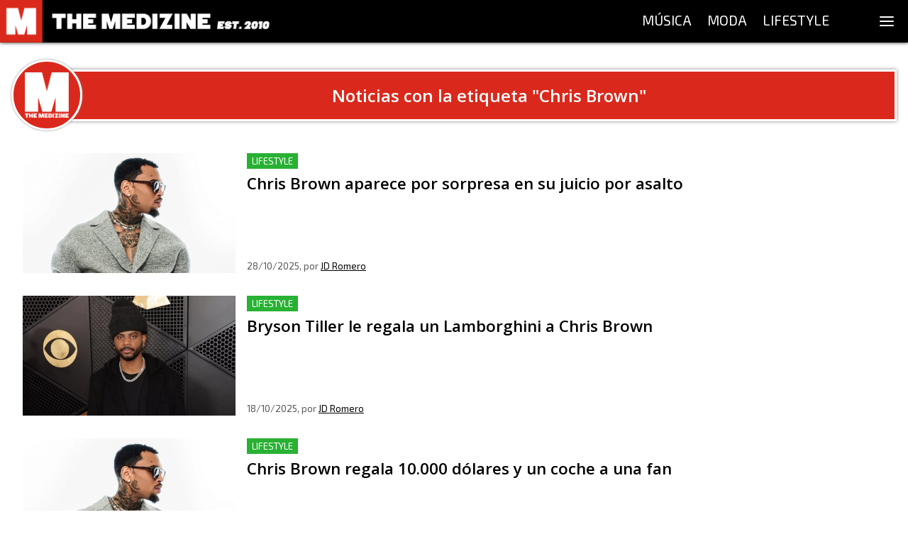

--- FILE ---
content_type: text/html; charset=utf-8
request_url: https://themedizine.com/etiqueta/chris-brown
body_size: 10552
content:
<!DOCTYPE html><html lang="es"><head><meta charSet="utf-8"/><meta name="viewport" content="width=device-width, initial-scale=1.0"/><title>Publicaciones con la etiqueta Chris Brown - The Medizine</title><meta name="description" content="#WeAreAddicted — Música, Moda y Lifestyle."/><link rel="canonical" href="https://themedizine.com/etiqueta/chris-brown"/><meta property="og:type" content="website"/><meta property="og:title" content="Publicaciones con la etiqueta Chris Brown - The Medizine"/><meta property="og:locale" content="es_ES"/><meta property="og:url" content="https://themedizine.com/etiqueta/chris-brown"/><meta property="og:description" content="#WeAreAddicted — Música, Moda y Lifestyle."/><meta property="og:site_name" content="The Medizine"/><meta property="og:image" content="http://themedizine.com/wp-content/uploads/2016/02/intro1-720p.png"/><meta property="twitter:card" content="summary_large_image"/><meta property="twitter:site" content="@TheMedizine"/><meta property="twitter:description" content="#WeAreAddicted — Música, Moda y Lifestyle."/><meta property="twitter:title" content="Publicaciones con la etiqueta Chris Brown - The Medizine"/><meta property="twitter:image" content="http://themedizine.com/wp-content/uploads/2016/02/intro1-720p.png"/><meta property="twitter:creator" content="@TheMedizine"/><meta name="next-head-count" content="18"/><meta http-equiv="Content-Type" content="text/html; charset=UTF-8"/><meta name="apple-itunes-app" content="app-id=1454537751"/><meta property="fb:pages" content="149194418472601"/><meta name="application-name" content="The Medizine"/><meta name="msapplication-TileColor" content="#DA291C"/><meta name="theme-color" content="#DA291C"/><meta name="msapplication-config" content="/assets/favicon/browserconfig.xml"/><link rel="apple-touch-icon" sizes="180x180" href="/assets/favicon/apple-touch-icon.png"/><link rel="icon" type="image/png" sizes="32x32" href="/assets/favicon/favicon-32x32.png"/><link rel="icon" type="image/png" sizes="16x16" href="/assets/favicon/favicon-16x16.png"/><link rel="manifest" href="/assets/favicon/site.webmanifest"/><link rel="mask-icon" href="/assets/favicon/safari-pinned-tab.svg" color="#DA291C"/><link rel="shortcut icon" href="/assets/favicon/favicon.ico"/><script type="application/ld+json">
{
"@id": "https://themedizine.com/#organization",
"@context": "https://schema.org",
"@type": "NewsMediaOrganization",
"name": "The Medizine",
"legalName": "THE MEDIZINE LTD",
"foundingDate": "2010",
"url": "https://themedizine.com",
"logo":
"https://themedizine.com/wp-content/themes/themedizine-hotdog/img/logo.png",
"sameAs": [
"https://www.facebook.com/themedizine",
"https://twitter.com/themedizine",
"https://www.instagram.com/themedizine/",
"https://www.youtube.com/themedizine",
"https://themedizine.com"
],
"contactPoint": [
{
"@type": "ContactPoint",
"contactType": "General",
"email": "info@themedizine.com"
},
{
"@type": "ContactPoint",
"contactType": "Prensa",
"email": "prensa@themedizine.com"
},
{
"@type": "ContactPoint",
"contactType": "Publicidad",
"email": "advertising@themedizine.com"
},
{
"@type": "ContactPoint",
"contactType": "Equipo",
"email": "team@themedizine.com"
}
],
"address": {
"@type": "PostalAddress",
"streetAddress": "71-75 Shelton Street",
"addressLocality": "London",
"postalCode": "WC2H 9JQ",
"addressCountry": "GBR"
}
}
</script><script type="application/ld+json">
{
"@id": "https://themedizine.com/#website",
"@context": "https://schema.org/",
"@type": "WebSite",
"name": "The Medizine",
"url": "https://themedizine.com",
"potentialAction": {
"@type": "SearchAction",
"target": "https://themedizine.com/search?s={search_term_string}",
"query-input": "required name=search_term_string"
},
"publisher": { 
"@id": "https://themedizine.com/#organization",
"@type": "Organization"
}
}
</script><script async="">function loadScript(a){var b=document.getElementsByTagName("head")[0],c=document.createElement("script");c.type="text/javascript",c.src="https://tracker.metricool.com/resources/be.js",c.onreadystatechange=a,c.onload=a,b.appendChild(c)}loadScript(function(){beTracker.t({hash:"b54a49ebcd9480d05ff22b77f462becb"})});</script><link rel="preconnect" href="https://fonts.gstatic.com" crossorigin /><noscript data-n-css=""></noscript><script defer="" nomodule="" src="/_next/static/chunks/polyfills-5cd94c89d3acac5f.js"></script><script src="/_next/static/chunks/webpack-792005dfd5606eb9.js" defer=""></script><script src="/_next/static/chunks/framework-5f4595e5518b5600.js" defer=""></script><script src="/_next/static/chunks/main-bef50b518b880ebb.js" defer=""></script><script src="/_next/static/chunks/pages/_app-22f201a1860e5d85.js" defer=""></script><script src="/_next/static/chunks/957-2bd59f8b74ac54ba.js" defer=""></script><script src="/_next/static/chunks/935-4152baf0e88a9ebb.js" defer=""></script><script src="/_next/static/chunks/261-40a9982751c6c666.js" defer=""></script><script src="/_next/static/chunks/275-ac1b73cc565dda54.js" defer=""></script><script src="/_next/static/chunks/279-b0c04e0de8ae10cf.js" defer=""></script><script src="/_next/static/chunks/pages/etiqueta/%5BtagSlug%5D-f33f628334872ee3.js" defer=""></script><script src="/_next/static/Ny3-1KiltHMdQ05F6tCCO/_buildManifest.js" defer=""></script><script src="/_next/static/Ny3-1KiltHMdQ05F6tCCO/_ssgManifest.js" defer=""></script><script src="/_next/static/Ny3-1KiltHMdQ05F6tCCO/_middlewareManifest.js" defer=""></script><style data-href="https://fonts.googleapis.com/css2?family=Exo+2&family=Open+Sans:wght@600;800&family=Source+Serif+Pro:wght@400;700&display=swap">@font-face{font-family:'Exo 2';font-style:normal;font-weight:400;font-display:swap;src:url(https://fonts.gstatic.com/s/exo2/v26/7cH1v4okm5zmbvwkAx_sfcEuiD8jvvKcPQ.woff) format('woff')}@font-face{font-family:'Open Sans';font-style:normal;font-weight:600;font-stretch:normal;font-display:swap;src:url(https://fonts.gstatic.com/s/opensans/v44/memSYaGs126MiZpBA-UvWbX2vVnXBbObj2OVZyOOSr4dVJWUgsgH1y4k.woff) format('woff')}@font-face{font-family:'Open Sans';font-style:normal;font-weight:800;font-stretch:normal;font-display:swap;src:url(https://fonts.gstatic.com/s/opensans/v44/memSYaGs126MiZpBA-UvWbX2vVnXBbObj2OVZyOOSr4dVJWUgshZ1y4k.woff) format('woff')}@font-face{font-family:'Source Serif Pro';font-style:normal;font-weight:400;font-display:swap;src:url(https://fonts.gstatic.com/s/sourceserifpro/v18/neIQzD-0qpwxpaWvjeD0X88SAOeaiXA.woff) format('woff')}@font-face{font-family:'Source Serif Pro';font-style:normal;font-weight:700;font-display:swap;src:url(https://fonts.gstatic.com/s/sourceserifpro/v18/neIXzD-0qpwxpaWvjeD0X88SAOeasc8bhSg.woff) format('woff')}@font-face{font-family:'Exo 2';font-style:normal;font-weight:400;font-display:swap;src:url(https://fonts.gstatic.com/s/exo2/v26/7cH1v4okm5zmbvwkAx_sfcEuiD8jvvKsNNC5jJ7bpAhLbrs.woff) format('woff');unicode-range:U+0460-052F,U+1C80-1C8A,U+20B4,U+2DE0-2DFF,U+A640-A69F,U+FE2E-FE2F}@font-face{font-family:'Exo 2';font-style:normal;font-weight:400;font-display:swap;src:url(https://fonts.gstatic.com/s/exo2/v26/7cH1v4okm5zmbvwkAx_sfcEuiD8jvvKsPdC5jJ7bpAhLbrs.woff) format('woff');unicode-range:U+0301,U+0400-045F,U+0490-0491,U+04B0-04B1,U+2116}@font-face{font-family:'Exo 2';font-style:normal;font-weight:400;font-display:swap;src:url(https://fonts.gstatic.com/s/exo2/v26/7cH1v4okm5zmbvwkAx_sfcEuiD8jvvKsNtC5jJ7bpAhLbrs.woff) format('woff');unicode-range:U+0102-0103,U+0110-0111,U+0128-0129,U+0168-0169,U+01A0-01A1,U+01AF-01B0,U+0300-0301,U+0303-0304,U+0308-0309,U+0323,U+0329,U+1EA0-1EF9,U+20AB}@font-face{font-family:'Exo 2';font-style:normal;font-weight:400;font-display:swap;src:url(https://fonts.gstatic.com/s/exo2/v26/7cH1v4okm5zmbvwkAx_sfcEuiD8jvvKsN9C5jJ7bpAhLbrs.woff) format('woff');unicode-range:U+0100-02BA,U+02BD-02C5,U+02C7-02CC,U+02CE-02D7,U+02DD-02FF,U+0304,U+0308,U+0329,U+1D00-1DBF,U+1E00-1E9F,U+1EF2-1EFF,U+2020,U+20A0-20AB,U+20AD-20C0,U+2113,U+2C60-2C7F,U+A720-A7FF}@font-face{font-family:'Exo 2';font-style:normal;font-weight:400;font-display:swap;src:url(https://fonts.gstatic.com/s/exo2/v26/7cH1v4okm5zmbvwkAx_sfcEuiD8jvvKsOdC5jJ7bpAhL.woff) format('woff');unicode-range:U+0000-00FF,U+0131,U+0152-0153,U+02BB-02BC,U+02C6,U+02DA,U+02DC,U+0304,U+0308,U+0329,U+2000-206F,U+20AC,U+2122,U+2191,U+2193,U+2212,U+2215,U+FEFF,U+FFFD}@font-face{font-family:'Open Sans';font-style:normal;font-weight:600;font-stretch:100%;font-display:swap;src:url(https://fonts.gstatic.com/s/opensans/v44/memvYaGs126MiZpBA-UvWbX2vVnXBbObj2OVTSKmu0SC55K5gw.woff2) format('woff2');unicode-range:U+0460-052F,U+1C80-1C8A,U+20B4,U+2DE0-2DFF,U+A640-A69F,U+FE2E-FE2F}@font-face{font-family:'Open Sans';font-style:normal;font-weight:600;font-stretch:100%;font-display:swap;src:url(https://fonts.gstatic.com/s/opensans/v44/memvYaGs126MiZpBA-UvWbX2vVnXBbObj2OVTSumu0SC55K5gw.woff2) format('woff2');unicode-range:U+0301,U+0400-045F,U+0490-0491,U+04B0-04B1,U+2116}@font-face{font-family:'Open Sans';font-style:normal;font-weight:600;font-stretch:100%;font-display:swap;src:url(https://fonts.gstatic.com/s/opensans/v44/memvYaGs126MiZpBA-UvWbX2vVnXBbObj2OVTSOmu0SC55K5gw.woff2) format('woff2');unicode-range:U+1F00-1FFF}@font-face{font-family:'Open Sans';font-style:normal;font-weight:600;font-stretch:100%;font-display:swap;src:url(https://fonts.gstatic.com/s/opensans/v44/memvYaGs126MiZpBA-UvWbX2vVnXBbObj2OVTSymu0SC55K5gw.woff2) format('woff2');unicode-range:U+0370-0377,U+037A-037F,U+0384-038A,U+038C,U+038E-03A1,U+03A3-03FF}@font-face{font-family:'Open Sans';font-style:normal;font-weight:600;font-stretch:100%;font-display:swap;src:url(https://fonts.gstatic.com/s/opensans/v44/memvYaGs126MiZpBA-UvWbX2vVnXBbObj2OVTS2mu0SC55K5gw.woff2) format('woff2');unicode-range:U+0307-0308,U+0590-05FF,U+200C-2010,U+20AA,U+25CC,U+FB1D-FB4F}@font-face{font-family:'Open Sans';font-style:normal;font-weight:600;font-stretch:100%;font-display:swap;src:url(https://fonts.gstatic.com/s/opensans/v44/memvYaGs126MiZpBA-UvWbX2vVnXBbObj2OVTVOmu0SC55K5gw.woff2) format('woff2');unicode-range:U+0302-0303,U+0305,U+0307-0308,U+0310,U+0312,U+0315,U+031A,U+0326-0327,U+032C,U+032F-0330,U+0332-0333,U+0338,U+033A,U+0346,U+034D,U+0391-03A1,U+03A3-03A9,U+03B1-03C9,U+03D1,U+03D5-03D6,U+03F0-03F1,U+03F4-03F5,U+2016-2017,U+2034-2038,U+203C,U+2040,U+2043,U+2047,U+2050,U+2057,U+205F,U+2070-2071,U+2074-208E,U+2090-209C,U+20D0-20DC,U+20E1,U+20E5-20EF,U+2100-2112,U+2114-2115,U+2117-2121,U+2123-214F,U+2190,U+2192,U+2194-21AE,U+21B0-21E5,U+21F1-21F2,U+21F4-2211,U+2213-2214,U+2216-22FF,U+2308-230B,U+2310,U+2319,U+231C-2321,U+2336-237A,U+237C,U+2395,U+239B-23B7,U+23D0,U+23DC-23E1,U+2474-2475,U+25AF,U+25B3,U+25B7,U+25BD,U+25C1,U+25CA,U+25CC,U+25FB,U+266D-266F,U+27C0-27FF,U+2900-2AFF,U+2B0E-2B11,U+2B30-2B4C,U+2BFE,U+3030,U+FF5B,U+FF5D,U+1D400-1D7FF,U+1EE00-1EEFF}@font-face{font-family:'Open Sans';font-style:normal;font-weight:600;font-stretch:100%;font-display:swap;src:url(https://fonts.gstatic.com/s/opensans/v44/memvYaGs126MiZpBA-UvWbX2vVnXBbObj2OVTUGmu0SC55K5gw.woff2) format('woff2');unicode-range:U+0001-000C,U+000E-001F,U+007F-009F,U+20DD-20E0,U+20E2-20E4,U+2150-218F,U+2190,U+2192,U+2194-2199,U+21AF,U+21E6-21F0,U+21F3,U+2218-2219,U+2299,U+22C4-22C6,U+2300-243F,U+2440-244A,U+2460-24FF,U+25A0-27BF,U+2800-28FF,U+2921-2922,U+2981,U+29BF,U+29EB,U+2B00-2BFF,U+4DC0-4DFF,U+FFF9-FFFB,U+10140-1018E,U+10190-1019C,U+101A0,U+101D0-101FD,U+102E0-102FB,U+10E60-10E7E,U+1D2C0-1D2D3,U+1D2E0-1D37F,U+1F000-1F0FF,U+1F100-1F1AD,U+1F1E6-1F1FF,U+1F30D-1F30F,U+1F315,U+1F31C,U+1F31E,U+1F320-1F32C,U+1F336,U+1F378,U+1F37D,U+1F382,U+1F393-1F39F,U+1F3A7-1F3A8,U+1F3AC-1F3AF,U+1F3C2,U+1F3C4-1F3C6,U+1F3CA-1F3CE,U+1F3D4-1F3E0,U+1F3ED,U+1F3F1-1F3F3,U+1F3F5-1F3F7,U+1F408,U+1F415,U+1F41F,U+1F426,U+1F43F,U+1F441-1F442,U+1F444,U+1F446-1F449,U+1F44C-1F44E,U+1F453,U+1F46A,U+1F47D,U+1F4A3,U+1F4B0,U+1F4B3,U+1F4B9,U+1F4BB,U+1F4BF,U+1F4C8-1F4CB,U+1F4D6,U+1F4DA,U+1F4DF,U+1F4E3-1F4E6,U+1F4EA-1F4ED,U+1F4F7,U+1F4F9-1F4FB,U+1F4FD-1F4FE,U+1F503,U+1F507-1F50B,U+1F50D,U+1F512-1F513,U+1F53E-1F54A,U+1F54F-1F5FA,U+1F610,U+1F650-1F67F,U+1F687,U+1F68D,U+1F691,U+1F694,U+1F698,U+1F6AD,U+1F6B2,U+1F6B9-1F6BA,U+1F6BC,U+1F6C6-1F6CF,U+1F6D3-1F6D7,U+1F6E0-1F6EA,U+1F6F0-1F6F3,U+1F6F7-1F6FC,U+1F700-1F7FF,U+1F800-1F80B,U+1F810-1F847,U+1F850-1F859,U+1F860-1F887,U+1F890-1F8AD,U+1F8B0-1F8BB,U+1F8C0-1F8C1,U+1F900-1F90B,U+1F93B,U+1F946,U+1F984,U+1F996,U+1F9E9,U+1FA00-1FA6F,U+1FA70-1FA7C,U+1FA80-1FA89,U+1FA8F-1FAC6,U+1FACE-1FADC,U+1FADF-1FAE9,U+1FAF0-1FAF8,U+1FB00-1FBFF}@font-face{font-family:'Open Sans';font-style:normal;font-weight:600;font-stretch:100%;font-display:swap;src:url(https://fonts.gstatic.com/s/opensans/v44/memvYaGs126MiZpBA-UvWbX2vVnXBbObj2OVTSCmu0SC55K5gw.woff2) format('woff2');unicode-range:U+0102-0103,U+0110-0111,U+0128-0129,U+0168-0169,U+01A0-01A1,U+01AF-01B0,U+0300-0301,U+0303-0304,U+0308-0309,U+0323,U+0329,U+1EA0-1EF9,U+20AB}@font-face{font-family:'Open Sans';font-style:normal;font-weight:600;font-stretch:100%;font-display:swap;src:url(https://fonts.gstatic.com/s/opensans/v44/memvYaGs126MiZpBA-UvWbX2vVnXBbObj2OVTSGmu0SC55K5gw.woff2) format('woff2');unicode-range:U+0100-02BA,U+02BD-02C5,U+02C7-02CC,U+02CE-02D7,U+02DD-02FF,U+0304,U+0308,U+0329,U+1D00-1DBF,U+1E00-1E9F,U+1EF2-1EFF,U+2020,U+20A0-20AB,U+20AD-20C0,U+2113,U+2C60-2C7F,U+A720-A7FF}@font-face{font-family:'Open Sans';font-style:normal;font-weight:600;font-stretch:100%;font-display:swap;src:url(https://fonts.gstatic.com/s/opensans/v44/memvYaGs126MiZpBA-UvWbX2vVnXBbObj2OVTS-mu0SC55I.woff2) format('woff2');unicode-range:U+0000-00FF,U+0131,U+0152-0153,U+02BB-02BC,U+02C6,U+02DA,U+02DC,U+0304,U+0308,U+0329,U+2000-206F,U+20AC,U+2122,U+2191,U+2193,U+2212,U+2215,U+FEFF,U+FFFD}@font-face{font-family:'Open Sans';font-style:normal;font-weight:800;font-stretch:100%;font-display:swap;src:url(https://fonts.gstatic.com/s/opensans/v44/memvYaGs126MiZpBA-UvWbX2vVnXBbObj2OVTSKmu0SC55K5gw.woff2) format('woff2');unicode-range:U+0460-052F,U+1C80-1C8A,U+20B4,U+2DE0-2DFF,U+A640-A69F,U+FE2E-FE2F}@font-face{font-family:'Open Sans';font-style:normal;font-weight:800;font-stretch:100%;font-display:swap;src:url(https://fonts.gstatic.com/s/opensans/v44/memvYaGs126MiZpBA-UvWbX2vVnXBbObj2OVTSumu0SC55K5gw.woff2) format('woff2');unicode-range:U+0301,U+0400-045F,U+0490-0491,U+04B0-04B1,U+2116}@font-face{font-family:'Open Sans';font-style:normal;font-weight:800;font-stretch:100%;font-display:swap;src:url(https://fonts.gstatic.com/s/opensans/v44/memvYaGs126MiZpBA-UvWbX2vVnXBbObj2OVTSOmu0SC55K5gw.woff2) format('woff2');unicode-range:U+1F00-1FFF}@font-face{font-family:'Open Sans';font-style:normal;font-weight:800;font-stretch:100%;font-display:swap;src:url(https://fonts.gstatic.com/s/opensans/v44/memvYaGs126MiZpBA-UvWbX2vVnXBbObj2OVTSymu0SC55K5gw.woff2) format('woff2');unicode-range:U+0370-0377,U+037A-037F,U+0384-038A,U+038C,U+038E-03A1,U+03A3-03FF}@font-face{font-family:'Open Sans';font-style:normal;font-weight:800;font-stretch:100%;font-display:swap;src:url(https://fonts.gstatic.com/s/opensans/v44/memvYaGs126MiZpBA-UvWbX2vVnXBbObj2OVTS2mu0SC55K5gw.woff2) format('woff2');unicode-range:U+0307-0308,U+0590-05FF,U+200C-2010,U+20AA,U+25CC,U+FB1D-FB4F}@font-face{font-family:'Open Sans';font-style:normal;font-weight:800;font-stretch:100%;font-display:swap;src:url(https://fonts.gstatic.com/s/opensans/v44/memvYaGs126MiZpBA-UvWbX2vVnXBbObj2OVTVOmu0SC55K5gw.woff2) format('woff2');unicode-range:U+0302-0303,U+0305,U+0307-0308,U+0310,U+0312,U+0315,U+031A,U+0326-0327,U+032C,U+032F-0330,U+0332-0333,U+0338,U+033A,U+0346,U+034D,U+0391-03A1,U+03A3-03A9,U+03B1-03C9,U+03D1,U+03D5-03D6,U+03F0-03F1,U+03F4-03F5,U+2016-2017,U+2034-2038,U+203C,U+2040,U+2043,U+2047,U+2050,U+2057,U+205F,U+2070-2071,U+2074-208E,U+2090-209C,U+20D0-20DC,U+20E1,U+20E5-20EF,U+2100-2112,U+2114-2115,U+2117-2121,U+2123-214F,U+2190,U+2192,U+2194-21AE,U+21B0-21E5,U+21F1-21F2,U+21F4-2211,U+2213-2214,U+2216-22FF,U+2308-230B,U+2310,U+2319,U+231C-2321,U+2336-237A,U+237C,U+2395,U+239B-23B7,U+23D0,U+23DC-23E1,U+2474-2475,U+25AF,U+25B3,U+25B7,U+25BD,U+25C1,U+25CA,U+25CC,U+25FB,U+266D-266F,U+27C0-27FF,U+2900-2AFF,U+2B0E-2B11,U+2B30-2B4C,U+2BFE,U+3030,U+FF5B,U+FF5D,U+1D400-1D7FF,U+1EE00-1EEFF}@font-face{font-family:'Open Sans';font-style:normal;font-weight:800;font-stretch:100%;font-display:swap;src:url(https://fonts.gstatic.com/s/opensans/v44/memvYaGs126MiZpBA-UvWbX2vVnXBbObj2OVTUGmu0SC55K5gw.woff2) format('woff2');unicode-range:U+0001-000C,U+000E-001F,U+007F-009F,U+20DD-20E0,U+20E2-20E4,U+2150-218F,U+2190,U+2192,U+2194-2199,U+21AF,U+21E6-21F0,U+21F3,U+2218-2219,U+2299,U+22C4-22C6,U+2300-243F,U+2440-244A,U+2460-24FF,U+25A0-27BF,U+2800-28FF,U+2921-2922,U+2981,U+29BF,U+29EB,U+2B00-2BFF,U+4DC0-4DFF,U+FFF9-FFFB,U+10140-1018E,U+10190-1019C,U+101A0,U+101D0-101FD,U+102E0-102FB,U+10E60-10E7E,U+1D2C0-1D2D3,U+1D2E0-1D37F,U+1F000-1F0FF,U+1F100-1F1AD,U+1F1E6-1F1FF,U+1F30D-1F30F,U+1F315,U+1F31C,U+1F31E,U+1F320-1F32C,U+1F336,U+1F378,U+1F37D,U+1F382,U+1F393-1F39F,U+1F3A7-1F3A8,U+1F3AC-1F3AF,U+1F3C2,U+1F3C4-1F3C6,U+1F3CA-1F3CE,U+1F3D4-1F3E0,U+1F3ED,U+1F3F1-1F3F3,U+1F3F5-1F3F7,U+1F408,U+1F415,U+1F41F,U+1F426,U+1F43F,U+1F441-1F442,U+1F444,U+1F446-1F449,U+1F44C-1F44E,U+1F453,U+1F46A,U+1F47D,U+1F4A3,U+1F4B0,U+1F4B3,U+1F4B9,U+1F4BB,U+1F4BF,U+1F4C8-1F4CB,U+1F4D6,U+1F4DA,U+1F4DF,U+1F4E3-1F4E6,U+1F4EA-1F4ED,U+1F4F7,U+1F4F9-1F4FB,U+1F4FD-1F4FE,U+1F503,U+1F507-1F50B,U+1F50D,U+1F512-1F513,U+1F53E-1F54A,U+1F54F-1F5FA,U+1F610,U+1F650-1F67F,U+1F687,U+1F68D,U+1F691,U+1F694,U+1F698,U+1F6AD,U+1F6B2,U+1F6B9-1F6BA,U+1F6BC,U+1F6C6-1F6CF,U+1F6D3-1F6D7,U+1F6E0-1F6EA,U+1F6F0-1F6F3,U+1F6F7-1F6FC,U+1F700-1F7FF,U+1F800-1F80B,U+1F810-1F847,U+1F850-1F859,U+1F860-1F887,U+1F890-1F8AD,U+1F8B0-1F8BB,U+1F8C0-1F8C1,U+1F900-1F90B,U+1F93B,U+1F946,U+1F984,U+1F996,U+1F9E9,U+1FA00-1FA6F,U+1FA70-1FA7C,U+1FA80-1FA89,U+1FA8F-1FAC6,U+1FACE-1FADC,U+1FADF-1FAE9,U+1FAF0-1FAF8,U+1FB00-1FBFF}@font-face{font-family:'Open Sans';font-style:normal;font-weight:800;font-stretch:100%;font-display:swap;src:url(https://fonts.gstatic.com/s/opensans/v44/memvYaGs126MiZpBA-UvWbX2vVnXBbObj2OVTSCmu0SC55K5gw.woff2) format('woff2');unicode-range:U+0102-0103,U+0110-0111,U+0128-0129,U+0168-0169,U+01A0-01A1,U+01AF-01B0,U+0300-0301,U+0303-0304,U+0308-0309,U+0323,U+0329,U+1EA0-1EF9,U+20AB}@font-face{font-family:'Open Sans';font-style:normal;font-weight:800;font-stretch:100%;font-display:swap;src:url(https://fonts.gstatic.com/s/opensans/v44/memvYaGs126MiZpBA-UvWbX2vVnXBbObj2OVTSGmu0SC55K5gw.woff2) format('woff2');unicode-range:U+0100-02BA,U+02BD-02C5,U+02C7-02CC,U+02CE-02D7,U+02DD-02FF,U+0304,U+0308,U+0329,U+1D00-1DBF,U+1E00-1E9F,U+1EF2-1EFF,U+2020,U+20A0-20AB,U+20AD-20C0,U+2113,U+2C60-2C7F,U+A720-A7FF}@font-face{font-family:'Open Sans';font-style:normal;font-weight:800;font-stretch:100%;font-display:swap;src:url(https://fonts.gstatic.com/s/opensans/v44/memvYaGs126MiZpBA-UvWbX2vVnXBbObj2OVTS-mu0SC55I.woff2) format('woff2');unicode-range:U+0000-00FF,U+0131,U+0152-0153,U+02BB-02BC,U+02C6,U+02DA,U+02DC,U+0304,U+0308,U+0329,U+2000-206F,U+20AC,U+2122,U+2191,U+2193,U+2212,U+2215,U+FEFF,U+FFFD}@font-face{font-family:'Source Serif Pro';font-style:normal;font-weight:400;font-display:swap;src:url(https://fonts.gstatic.com/s/sourceserifpro/v18/neIQzD-0qpwxpaWvjeD0X88SAOeauXk-oAGIyY0Wfw.woff2) format('woff2');unicode-range:U+0460-052F,U+1C80-1C8A,U+20B4,U+2DE0-2DFF,U+A640-A69F,U+FE2E-FE2F}@font-face{font-family:'Source Serif Pro';font-style:normal;font-weight:400;font-display:swap;src:url(https://fonts.gstatic.com/s/sourceserifpro/v18/neIQzD-0qpwxpaWvjeD0X88SAOeauXA-oAGIyY0Wfw.woff2) format('woff2');unicode-range:U+0301,U+0400-045F,U+0490-0491,U+04B0-04B1,U+2116}@font-face{font-family:'Source Serif Pro';font-style:normal;font-weight:400;font-display:swap;src:url(https://fonts.gstatic.com/s/sourceserifpro/v18/neIQzD-0qpwxpaWvjeD0X88SAOeauXc-oAGIyY0Wfw.woff2) format('woff2');unicode-range:U+0370-0377,U+037A-037F,U+0384-038A,U+038C,U+038E-03A1,U+03A3-03FF}@font-face{font-family:'Source Serif Pro';font-style:normal;font-weight:400;font-display:swap;src:url(https://fonts.gstatic.com/s/sourceserifpro/v18/neIQzD-0qpwxpaWvjeD0X88SAOeauXs-oAGIyY0Wfw.woff2) format('woff2');unicode-range:U+0102-0103,U+0110-0111,U+0128-0129,U+0168-0169,U+01A0-01A1,U+01AF-01B0,U+0300-0301,U+0303-0304,U+0308-0309,U+0323,U+0329,U+1EA0-1EF9,U+20AB}@font-face{font-family:'Source Serif Pro';font-style:normal;font-weight:400;font-display:swap;src:url(https://fonts.gstatic.com/s/sourceserifpro/v18/neIQzD-0qpwxpaWvjeD0X88SAOeauXo-oAGIyY0Wfw.woff2) format('woff2');unicode-range:U+0100-02BA,U+02BD-02C5,U+02C7-02CC,U+02CE-02D7,U+02DD-02FF,U+0304,U+0308,U+0329,U+1D00-1DBF,U+1E00-1E9F,U+1EF2-1EFF,U+2020,U+20A0-20AB,U+20AD-20C0,U+2113,U+2C60-2C7F,U+A720-A7FF}@font-face{font-family:'Source Serif Pro';font-style:normal;font-weight:400;font-display:swap;src:url(https://fonts.gstatic.com/s/sourceserifpro/v18/neIQzD-0qpwxpaWvjeD0X88SAOeauXQ-oAGIyY0.woff2) format('woff2');unicode-range:U+0000-00FF,U+0131,U+0152-0153,U+02BB-02BC,U+02C6,U+02DA,U+02DC,U+0304,U+0308,U+0329,U+2000-206F,U+20AC,U+2122,U+2191,U+2193,U+2212,U+2215,U+FEFF,U+FFFD}@font-face{font-family:'Source Serif Pro';font-style:normal;font-weight:700;font-display:swap;src:url(https://fonts.gstatic.com/s/sourceserifpro/v18/neIXzD-0qpwxpaWvjeD0X88SAOeasc8btSGqxKcsdrOPbQ.woff2) format('woff2');unicode-range:U+0460-052F,U+1C80-1C8A,U+20B4,U+2DE0-2DFF,U+A640-A69F,U+FE2E-FE2F}@font-face{font-family:'Source Serif Pro';font-style:normal;font-weight:700;font-display:swap;src:url(https://fonts.gstatic.com/s/sourceserifpro/v18/neIXzD-0qpwxpaWvjeD0X88SAOeasc8btSiqxKcsdrOPbQ.woff2) format('woff2');unicode-range:U+0301,U+0400-045F,U+0490-0491,U+04B0-04B1,U+2116}@font-face{font-family:'Source Serif Pro';font-style:normal;font-weight:700;font-display:swap;src:url(https://fonts.gstatic.com/s/sourceserifpro/v18/neIXzD-0qpwxpaWvjeD0X88SAOeasc8btS-qxKcsdrOPbQ.woff2) format('woff2');unicode-range:U+0370-0377,U+037A-037F,U+0384-038A,U+038C,U+038E-03A1,U+03A3-03FF}@font-face{font-family:'Source Serif Pro';font-style:normal;font-weight:700;font-display:swap;src:url(https://fonts.gstatic.com/s/sourceserifpro/v18/neIXzD-0qpwxpaWvjeD0X88SAOeasc8btSOqxKcsdrOPbQ.woff2) format('woff2');unicode-range:U+0102-0103,U+0110-0111,U+0128-0129,U+0168-0169,U+01A0-01A1,U+01AF-01B0,U+0300-0301,U+0303-0304,U+0308-0309,U+0323,U+0329,U+1EA0-1EF9,U+20AB}@font-face{font-family:'Source Serif Pro';font-style:normal;font-weight:700;font-display:swap;src:url(https://fonts.gstatic.com/s/sourceserifpro/v18/neIXzD-0qpwxpaWvjeD0X88SAOeasc8btSKqxKcsdrOPbQ.woff2) format('woff2');unicode-range:U+0100-02BA,U+02BD-02C5,U+02C7-02CC,U+02CE-02D7,U+02DD-02FF,U+0304,U+0308,U+0329,U+1D00-1DBF,U+1E00-1E9F,U+1EF2-1EFF,U+2020,U+20A0-20AB,U+20AD-20C0,U+2113,U+2C60-2C7F,U+A720-A7FF}@font-face{font-family:'Source Serif Pro';font-style:normal;font-weight:700;font-display:swap;src:url(https://fonts.gstatic.com/s/sourceserifpro/v18/neIXzD-0qpwxpaWvjeD0X88SAOeasc8btSyqxKcsdrM.woff2) format('woff2');unicode-range:U+0000-00FF,U+0131,U+0152-0153,U+02BB-02BC,U+02C6,U+02DA,U+02DC,U+0304,U+0308,U+0329,U+2000-206F,U+20AC,U+2122,U+2191,U+2193,U+2212,U+2215,U+FEFF,U+FFFD}</style></head><body><div id="__next" data-reactroot=""><style data-emotion="css 1munsdh">.css-1munsdh{line-height:1.5em;display:-webkit-box;display:-webkit-flex;display:-ms-flexbox;display:flex;-webkit-flex-direction:column;-ms-flex-direction:column;flex-direction:column;min-height:100%;}</style><div display="flex" class="css-1munsdh e23p8xt2"><style>
       #nprogress {
         pointer-events: none;
       }
       #nprogress .bar {
         background: #da291c;
         position: fixed;
         z-index: 9999;
         top: 0;
         left: 0;
         width: 100%;
         height: 3px;
       }
       @media screen and (max-width: 1100px) {
        #nprogress .bar {
         margin-top: 60px;
        }
       }
       @media screen and (max-width: 400px) {
        #nprogress .bar {
         margin-top: 48px;
        }
       }
       #nprogress .peg {
         //  display: block;
         display: none;
         position: absolute;
         right: 0px;
         width: 100px;
         height: 100%;
         box-shadow: 0 0 10px #da291c, 0 0 5px #da291c;
         opacity: 1;
         -webkit-transform: rotate(3deg) translate(0px, -4px);
         -ms-transform: rotate(3deg) translate(0px, -4px);
         transform: rotate(3deg) translate(0px, -4px);
       }
       #nprogress .spinner {
         display: none;
         //  display: block;
         //  position: fixed;
         //  z-index: 1031;
         //  top: 15px;
         //  right: 15px;
       }
       #nprogress .spinner-icon {
         width: 18px;
         height: 18px;
         box-sizing: border-box;
         border: solid 2px transparent;
         border-top-color: #da291c;
         border-left-color: #da291c;
         border-radius: 50%;
         -webkit-animation: nprogresss-spinner 400ms linear infinite;
         animation: nprogress-spinner 400ms linear infinite;
       }
       .nprogress-custom-parent {
         overflow: hidden;
         position: relative;
       }
       .nprogress-custom-parent #nprogress .spinner,
       .nprogress-custom-parent #nprogress .bar {
         position: absolute;
       }
       @-webkit-keyframes nprogress-spinner {
         0% {
           -webkit-transform: rotate(0deg);
         }
         100% {
           -webkit-transform: rotate(360deg);
         }
       }
       @keyframes nprogress-spinner {
         0% {
           transform: rotate(0deg);
         }
         100% {
           transform: rotate(360deg);
         }
       }
     </style><div style="position:absolute;top:100px;display:hidden"></div><style data-emotion="css 1l0ye8f">.css-1l0ye8f{position:fixed;top:0;left:0;right:0;z-index:10;-webkit-transition:all .25s ease-in-out;transition:all .25s ease-in-out;}</style><div data-id="header-nav" class="css-1l0ye8f eyrm0t31"><style data-emotion="css 1n1amrg">.css-1n1amrg{line-height:1.5em;width:100%;background-color:black;position:relative;box-shadow:0 0 5px 0 rgba(0, 0, 0, .9);}</style><header width="100%" class="css-1n1amrg e23p8xt2"><style data-emotion="css ky5ybe">.css-ky5ybe{line-height:1.5em;display:-webkit-box;display:-webkit-flex;display:-ms-flexbox;display:flex;margin:0 auto;max-width:1440px;-webkit-box-pack:justify;-webkit-justify-content:space-between;justify-content:space-between;}</style><div display="flex" class="css-ky5ybe e23p8xt0"><a style="display:block;outline-color:white" href="/"><style data-emotion="css 1egktkr">.css-1egktkr{height:60px;width:auto;display:block;}.css-1egktkr[data-logo="est"]{display:block;}.css-1egktkr[data-logo="classic"]{display:none;}@media screen and (max-width: 1100px){.css-1egktkr[data-logo="est"]{display:none;}.css-1egktkr[data-logo="classic"]{display:block;}}@media screen and (max-width: 400px){.css-1egktkr{height:48px;}}</style><img data-logo="est" alt="The Medizine" src="/assets/img/logo-est.png" class="css-1egktkr e1nvay9l0"/><img data-logo="classic" alt="The Medizine" src="/assets/img/logo.png" class="css-1egktkr e1nvay9l0"/></a><style data-emotion="css 3sbotk">.css-3sbotk{line-height:1.5em;display:-webkit-box;display:-webkit-flex;display:-ms-flexbox;display:flex;height:100%;-webkit-align-items:center;-webkit-box-align:center;-ms-flex-align:center;align-items:center;position:relative;}</style><div height="100%" display="flex" class="css-3sbotk e23p8xt2"><style data-emotion="css 1s7yn9h">.css-1s7yn9h{margin-right:32px;}@media screen and (max-width: 800px){.css-1s7yn9h{display:none;}}</style><nav class="css-1s7yn9h eyrm0t32"><style data-emotion="css 1fms3ps">.css-1fms3ps{line-height:1.5em;display:-webkit-box;display:-webkit-flex;display:-ms-flexbox;display:flex;height:100%;-webkit-align-items:center;-webkit-box-align:center;-ms-flex-align:center;align-items:center;}</style><ul display="flex" height="100%" class="css-1fms3ps e23p8xt2"><li style="margin-right:16px" itemscope="" itemType="http://www.schema.org/SiteNavigationElement"><style data-emotion="css 14n2b4v">.css-14n2b4v{border:0;color:white;-webkit-text-decoration:none;text-decoration:none;font-size:1.2em;padding:3px;font-weight:300;display:-webkit-box;display:-webkit-flex;display:-ms-flexbox;display:flex;-webkit-align-items:center;-webkit-box-align:center;-ms-flex-align:center;align-items:center;text-transform:uppercase;-webkit-transition:all 500ms ease-out;transition:all 500ms ease-out;cursor:pointer;outline:none;background:transparent;}.css-14n2b4v span{-webkit-transition:all 250ms ease-out;transition:all 250ms ease-out;border-bottom:2px solid transparent;}.css-14n2b4v[aria-current] span,.css-14n2b4v:hover span,.css-14n2b4v:focus span{border-bottom-color:#da291c;}</style><a class="css-14n2b4v eyrm0t34" itemProp="url" role="menuitem" href="/categoria/musica"><span itemProp="name">Música</span></a></li><li style="margin-right:16px" itemscope="" itemType="http://www.schema.org/SiteNavigationElement"><a class="css-14n2b4v eyrm0t34" itemProp="url" role="menuitem" href="/categoria/moda"><span itemProp="name">Moda</span></a></li><li style="margin-right:16px" itemscope="" itemType="http://www.schema.org/SiteNavigationElement"><a class="css-14n2b4v eyrm0t34" itemProp="url" role="menuitem" href="/categoria/lifestyle"><span itemProp="name">Lifestyle</span></a></li></ul></nav><style data-emotion="css 1w6rce7">.css-1w6rce7{font-size:1.5em;background:transparent;color:white;border:3px solid transparent;padding:10px;line-height:1em;-webkit-transition:all 500ms ease-out;transition:all 500ms ease-out;cursor:pointer;display:-webkit-box;display:-webkit-flex;display:-ms-flexbox;display:flex;-webkit-align-items:center;-webkit-box-align:center;-ms-flex-align:center;align-items:center;-webkit-box-pack:center;-ms-flex-pack:center;-webkit-justify-content:center;justify-content:center;outline:none;width:60px;height:60px;}@media screen and (max-width: 400px){.css-1w6rce7{width:48px;height:48px;}}.css-1w6rce7:hover,.css-1w6rce7:focus{border-color:white;background-color:rgba(255, 255, 255, .2);}</style><button data-id="menu-button" title="Abrir el menú" style="display:flex;align-items:center;justify-content:center;padding:0" class="css-1w6rce7 eyrm0t33"><svg stroke="currentColor" fill="none" stroke-width="2" viewBox="0 0 24 24" stroke-linecap="round" stroke-linejoin="round" height="1em" width="1em" xmlns="http://www.w3.org/2000/svg"><line x1="3" y1="12" x2="21" y2="12"></line><line x1="3" y1="6" x2="21" y2="6"></line><line x1="3" y1="18" x2="21" y2="18"></line></svg></button></div></div></header></div><style data-emotion="css lt5l6j">.css-lt5l6j{height:60px;}@media screen and (max-width: 400px){.css-lt5l6j{height:48px;}}</style><div class="css-lt5l6j eyrm0t30"></div><style data-emotion="css-global 3po09u">html,body,div,span,applet,object,iframe,h1,h2,h3,h4,h5,h6,p,blockquote,pre,a,abbr,acronym,address,big,cite,code,del,dfn,em,img,ins,kbd,q,s,samp,small,strike,strong,sub,sup,tt,var,b,u,i,center,dl,dt,dd,ol,ul,li,fieldset,form,label,legend,table,caption,tbody,tfoot,thead,tr,th,td,article,aside,canvas,details,embed,figure,figcaption,footer,header,hgroup,menu,nav,output,ruby,section,summary,time,mark,audio,video{margin:0;padding:0;border:0;font-size:100%;font:inherit;vertical-align:baseline;}article,aside,details,figcaption,figure,footer,header,hgroup,menu,nav,section{display:block;}body{line-height:1;}ol,ul{list-style:none;}blockquote,q{quotes:none;}blockquote:before,blockquote:after,q:before,q:after{content:"";content:none;}table{border-collapse:collapse;border-spacing:0;}html,body{font-family:'Exo 2',sans-serif;-webkit-text-size-adjust:100%;text-rendering:optimizeLegibility;-moz-osx-font-smoothing:grayscale;-webkit-font-smoothing:antialiased;overscroll-behavior:none;}*{box-sizing:border-box;max-width:100%;}html,body,body>div:first-of-type,#__next{height:100%;padding:0;margin:0;}input,textarea{-webkit-appearance:none;-webkit-border-radius:0;}.wp-caption{width:100%!important;}</style><style data-emotion="css r35z7c">.css-r35z7c{z-index:10000;position:relative;display:-webkit-box;display:-webkit-flex;display:-ms-flexbox;display:flex;overflow:hidden;-webkit-box-pack:center;-ms-flex-pack:center;-webkit-justify-content:center;justify-content:center;pointer-events:none;height:0;-webkit-align-items:center;-webkit-box-align:center;-ms-flex-align:center;align-items:center;-webkit-transition:none;transition:none;}</style><div class="pullable css-r35z7c e14yrcst2" height="0"><style data-emotion="css 1r8ok5l">.css-1r8ok5l{transform-origin:center;opacity:0;-webkit-transform:translateY(-24px) rotate(0deg);-moz-transform:translateY(-24px) rotate(0deg);-ms-transform:translateY(-24px) rotate(0deg);transform:translateY(-24px) rotate(0deg);-webkit-transition:none;transition:none;}</style><div class="css-1r8ok5l e14yrcst1"><style data-emotion="css 1txblca">.css-1txblca{view-box:0 0 24 24;fill:none;stroke-width:2;stroke-linecap:round;stroke-linejoin:round;width:24px;height:24px;stroke:#000000;-webkit-animation:none;animation:none;}</style><svg class="css-1txblca e14yrcst0"><line x1="12" y1="2" x2="12" y2="6"></line><line x1="12" y1="18" x2="12" y2="22"></line><line x1="4.93" y1="4.93" x2="7.76" y2="7.76"></line><line x1="16.24" y1="16.24" x2="19.07" y2="19.07"></line><line x1="2" y1="12" x2="6" y2="12"></line><line x1="18" y1="12" x2="22" y2="12"></line><line x1="4.93" y1="19.07" x2="7.76" y2="16.24"></line><line x1="16.24" y1="7.76" x2="19.07" y2="4.93"></line></svg></div></div><style data-emotion="css 18am6ty">.css-18am6ty{line-height:1.5em;display:-webkit-box;display:-webkit-flex;display:-ms-flexbox;display:flex;-webkit-flex:1;-ms-flex:1;flex:1;-webkit-flex-direction:column;-ms-flex-direction:column;flex-direction:column;}</style><div display="flex" style="background-color:white" class="css-18am6ty e23p8xt2"><div style="position:relative;flex:1"><style data-emotion="css 1yvju6y">.css-1yvju6y{line-height:1.5em;margin:0 auto;max-width:1280px;width:100%;background-color:white;position:relative;-webkit-flex:1;-ms-flex:1;flex:1;}</style><div width="100%" class="css-1yvju6y e23p8xt0"><style data-emotion="css 18e36x9">.css-18e36x9{display:-webkit-box;display:-webkit-flex;display:-ms-flexbox;display:flex;width:100%;-webkit-align-items:stretch;-webkit-box-align:stretch;-ms-flex-align:stretch;align-items:stretch;padding-bottom:64px;-webkit-flex-direction:row;-ms-flex-direction:row;flex-direction:row;}@media screen and (max-width: 1100px){.css-18e36x9{-webkit-flex-direction:column;-ms-flex-direction:column;flex-direction:column;padding-bottom:16px;}}</style><div class="css-18e36x9 e478j3s3"><style data-emotion="css kpzjco">.css-kpzjco{-webkit-flex:1;-ms-flex:1;flex:1;position:relative;padding:24px 16px 0;}@media screen and (max-width: 1100px){.css-kpzjco{padding-left:24px;padding-right:24px;}}@media screen and (max-width: 800px){.css-kpzjco{padding-left:12px;padding-right:12px;}}</style><main class="css-kpzjco e478j3s2"><style data-emotion="css n8oaby">.css-n8oaby{line-height:1.5em;display:-webkit-box;display:-webkit-flex;display:-ms-flexbox;display:flex;-webkit-align-items:center;-webkit-box-align:center;-ms-flex-align:center;align-items:center;}</style><div display="flex" class="css-n8oaby e23p8xt2"><style data-emotion="css 10fesjd">.css-10fesjd{-webkit-box-flex:0;-webkit-flex-grow:0;-ms-flex-positive:0;flex-grow:0;-webkit-flex-shrink:0;-ms-flex-negative:0;flex-shrink:0;width:100px;height:100px;border-radius:100%;background:#da291c url("/_next/static/media/logo-square.7b8709b1.png") no-repeat center;-webkit-background-size:65%;background-size:65%;border:3px solid white;box-shadow:0 0 3px #888888;z-index:1;position:relative;}@media screen and (max-width: 800px){.css-10fesjd{display:none;}}</style><div class="css-10fesjd e1lfxdnh1"></div><style data-emotion="css 2iz9hg">.css-2iz9hg{background:#da291c;font-size:1.5em;font-family:'Open Sans',sans-serif;font-weight:600;line-height:1.3em;width:100%;text-align:center;box-shadow:0 0 5px #888888;margin-left:-50px;border:3px solid white;color:white;padding:18px 14px 18px 62px;}@media screen and (max-width: 800px){.css-2iz9hg{font-size:1.2em;margin-left:0;padding:8px;}}@media screen and (max-width: 400px){.css-2iz9hg{font-size:1.1em;padding:8px 4px;}}</style><h1 class="css-2iz9hg e1lfxdnh0">Noticias con la etiqueta &quot;<!-- -->Chris Brown<!-- -->&quot;</h1></div><style data-emotion="css xq0whe">.css-xq0whe{margin-right:0;margin-bottom:16px;}</style><div class="css-xq0whe e23p8xt1"></div><div><ul data-id="feed"><li><style data-emotion="css 19mtnu4 animation-x99978">.css-19mtnu4{-webkit-animation:animation-x99978 250ms ease-out 0ms 1 normal forwards;animation:animation-x99978 250ms ease-out 0ms 1 normal forwards;}@-webkit-keyframes animation-x99978{to{-webkit-transform:translate3d(0,0px,0);-moz-transform:translate3d(0,0px,0);-ms-transform:translate3d(0,0px,0);transform:translate3d(0,0px,0);opacity:1;}}@keyframes animation-x99978{to{-webkit-transform:translate3d(0,0px,0);-moz-transform:translate3d(0,0px,0);-ms-transform:translate3d(0,0px,0);transform:translate3d(0,0px,0);opacity:1;}}</style><div class="css-19mtnu4 e6q3mzq0"><style data-emotion="css sdknsz">.css-sdknsz{display:-webkit-box;display:-webkit-flex;display:-ms-flexbox;display:flex;padding:16px;cursor:pointer;position:relative;}.css-sdknsz:hover,.css-sdknsz:focus{background-color:#f8f8f8;}.css-sdknsz:hover h2,.css-sdknsz:focus h2{text-shadow:1px 1px 3px rgba(0, 0, 0, 0.15);}.css-sdknsz:hover .feed-image,.css-sdknsz:focus .feed-image{-webkit-transform:scale(1.025);-moz-transform:scale(1.025);-ms-transform:scale(1.025);transform:scale(1.025);}@media screen and (max-width: 800px){.css-sdknsz:hover,.css-sdknsz:focus{background-color:transparent;}}@media screen and (max-width: 800px){.css-sdknsz{padding:0;margin:0;-webkit-flex-direction:column;-ms-flex-direction:column;flex-direction:column;margin-bottom:32px;}.css-sdknsz .feed-image{margin-bottom:16px;}}</style><section class="css-sdknsz e64srxa1"><style data-emotion="css 19hmd7q">.css-19hmd7q{position:relative;-webkit-flex:0 0 300px;-ms-flex:0 0 300px;flex:0 0 300px;}@media screen and (max-width: 800px){.css-19hmd7q{-webkit-flex-basis:auto;-ms-flex-preferred-size:auto;flex-basis:auto;}}</style><div class="css-19hmd7q e64srxa0"><a style="display:block" aria-label="Chris Brown aparece por sorpresa en su juicio por asalto" tabindex="-1" href="/p/chris-brown-juicio-asalto"><style data-emotion="css rwlyg7">.css-rwlyg7{display:block;width:100%;padding-top:56.25%;position:relative;}.css-rwlyg7 .responsive-container-inner{position:absolute;top:0;left:0;bottom:0;right:0;}</style><span class="feed-image css-rwlyg7 ekjmnp00"><span class="responsive-container-inner"><style data-emotion="css 1xxthwv">.css-1xxthwv{object-fit:cover;height:100%;width:100%;border-radius:0;}</style><img src="https://cdn.themedizine.com/2025/10/chris-brown-the-medizine-500x281.jpg" alt="Chris Brown aparece por sorpresa en su juicio por asalto" class="css-1xxthwv ee1hw681"/></span></span></a></div><style data-emotion="css 1rp5ov7">.css-1rp5ov7{margin-right:16px;margin-bottom:0;}</style><div class="css-1rp5ov7 e23p8xt1"></div><style data-emotion="css o8gg01">.css-o8gg01{line-height:1.5em;display:-webkit-box;display:-webkit-flex;display:-ms-flexbox;display:flex;-webkit-align-items:flex-start;-webkit-box-align:flex-start;-ms-flex-align:flex-start;align-items:flex-start;position:relative;-webkit-flex:1 2 auto;-ms-flex:1 2 auto;flex:1 2 auto;-webkit-flex-direction:column;-ms-flex-direction:column;flex-direction:column;}</style><div display="flex" class="css-o8gg01 e23p8xt2"><a style="cursor:pointer;position:absolute;top:0;left:0;right:0;bottom:0;z-index:1;opacity:0" aria-label="Chris Brown aparece por sorpresa en su juicio por asalto" href="/p/chris-brown-juicio-asalto">Chris Brown aparece por sorpresa en su juicio por asalto</a><div style="position:relative;z-index:2"><style data-emotion="css il55yk">.css-il55yk{line-height:1.5em;display:-webkit-box;display:-webkit-flex;display:-ms-flexbox;display:flex;}</style><div display="flex" class="css-il55yk e23p8xt2"><style data-emotion="css bdhyjn">.css-bdhyjn{display:block;border:1px solid transparent;line-height:1.5em;-webkit-text-decoration:none;text-decoration:none;text-transform:uppercase;background-color:#28b133;border-color:#28b133;color:white;font-size:.8em;padding:1px 6px 0;}.css-bdhyjn:hover,.css-bdhyjn:focus{-webkit-transform:scale(1.05);-moz-transform:scale(1.05);-ms-transform:scale(1.05);transform:scale(1.05);}@media screen and (max-width: 800px){.css-bdhyjn{padding:1px 6px 0;}}</style><a class="css-bdhyjn eh6revq0" href="/categoria/lifestyle">Lifestyle</a><style data-emotion="css n6sij6">.css-n6sij6{margin-right:8px;margin-bottom:0;}</style><div class="css-n6sij6 e23p8xt1"></div></div></div><style data-emotion="css 8evqpo">.css-8evqpo{margin-right:0;margin-bottom:8px;}</style><div class="css-8evqpo e23p8xt1"></div><style data-emotion="css aas6eb">.css-aas6eb{position:relative;color:black;font-size:1.4em;line-height:1.2em;font-weight:400;font-family:'Open Sans',sans-serif;}@media screen and (max-width: 400px){.css-aas6eb{font-size:1.3em;}}</style><h2 class="css-aas6eb ee1hw682">Chris Brown aparece por sorpresa en su juicio por asalto</h2><style data-emotion="css fr9zrf">.css-fr9zrf{line-height:1.5em;-webkit-flex:1;-ms-flex:1;flex:1;margin-bottom:8px;}</style><div class="css-fr9zrf e23p8xt2"></div><style data-emotion="css 1g5i0hs">.css-1g5i0hs{line-height:1.5em;display:inline-block;color:#555;position:relative;font-size:13px;z-index:2;}</style><div color="#555" font-size="13px" display="inline-block" class="css-1g5i0hs e23p8xt2">28/10/2025<!-- -->, por<!-- --> <a style="color:black" href="/author/jd-romero">JD Romero</a></div></div></section></div></li><li><style data-emotion="css 14eiltp animation-x99978">.css-14eiltp{-webkit-animation:animation-x99978 250ms ease-out 250ms 1 normal forwards;animation:animation-x99978 250ms ease-out 250ms 1 normal forwards;}@-webkit-keyframes animation-x99978{to{-webkit-transform:translate3d(0,0px,0);-moz-transform:translate3d(0,0px,0);-ms-transform:translate3d(0,0px,0);transform:translate3d(0,0px,0);opacity:1;}}@keyframes animation-x99978{to{-webkit-transform:translate3d(0,0px,0);-moz-transform:translate3d(0,0px,0);-ms-transform:translate3d(0,0px,0);transform:translate3d(0,0px,0);opacity:1;}}</style><div class="css-14eiltp e6q3mzq0"><section class="css-sdknsz e64srxa1"><div class="css-19hmd7q e64srxa0"><a style="display:block" aria-label="Bryson Tiller le regala un Lamborghini a Chris Brown" tabindex="-1" href="/p/bryson-tiller-lamborghini-chris-brown"><span class="feed-image css-rwlyg7 ekjmnp00"><span class="responsive-container-inner"><img src="https://cdn.themedizine.com/2025/10/bryson-tiller-the-medizine-500x281.jpg" alt="Bryson Tiller le regala un Lamborghini a Chris Brown" class="css-1xxthwv ee1hw681"/></span></span></a></div><div class="css-1rp5ov7 e23p8xt1"></div><div display="flex" class="css-o8gg01 e23p8xt2"><a style="cursor:pointer;position:absolute;top:0;left:0;right:0;bottom:0;z-index:1;opacity:0" aria-label="Bryson Tiller le regala un Lamborghini a Chris Brown" href="/p/bryson-tiller-lamborghini-chris-brown">Bryson Tiller le regala un Lamborghini a Chris Brown</a><div style="position:relative;z-index:2"><div display="flex" class="css-il55yk e23p8xt2"><a class="css-bdhyjn eh6revq0" href="/categoria/lifestyle">Lifestyle</a><div class="css-n6sij6 e23p8xt1"></div></div></div><div class="css-8evqpo e23p8xt1"></div><h2 class="css-aas6eb ee1hw682">Bryson Tiller le regala un Lamborghini a Chris Brown</h2><div class="css-fr9zrf e23p8xt2"></div><div color="#555" font-size="13px" display="inline-block" class="css-1g5i0hs e23p8xt2">18/10/2025<!-- -->, por<!-- --> <a style="color:black" href="/author/jd-romero">JD Romero</a></div></div></section></div></li><li><style data-emotion="css 1ehjer5 animation-x99978">.css-1ehjer5{-webkit-animation:animation-x99978 250ms ease-out 500ms 1 normal forwards;animation:animation-x99978 250ms ease-out 500ms 1 normal forwards;}@-webkit-keyframes animation-x99978{to{-webkit-transform:translate3d(0,0px,0);-moz-transform:translate3d(0,0px,0);-ms-transform:translate3d(0,0px,0);transform:translate3d(0,0px,0);opacity:1;}}@keyframes animation-x99978{to{-webkit-transform:translate3d(0,0px,0);-moz-transform:translate3d(0,0px,0);-ms-transform:translate3d(0,0px,0);transform:translate3d(0,0px,0);opacity:1;}}</style><div class="css-1ehjer5 e6q3mzq0"><section class="css-sdknsz e64srxa1"><div class="css-19hmd7q e64srxa0"><a style="display:block" aria-label="Chris Brown regala 10.000 dólares y un coche a una fan" tabindex="-1" href="/p/chris-brown-regala-fan"><span class="feed-image css-rwlyg7 ekjmnp00"><span class="responsive-container-inner"><img src="https://cdn.themedizine.com/2025/08/chris-brown-the-medizine-2-500x281.jpg" alt="Chris Brown regala 10.000 dólares y un coche a una fan" class="css-1xxthwv ee1hw681"/></span></span></a></div><div class="css-1rp5ov7 e23p8xt1"></div><div display="flex" class="css-o8gg01 e23p8xt2"><a style="cursor:pointer;position:absolute;top:0;left:0;right:0;bottom:0;z-index:1;opacity:0" aria-label="Chris Brown regala 10.000 dólares y un coche a una fan" href="/p/chris-brown-regala-fan">Chris Brown regala 10.000 dólares y un coche a una fan</a><div style="position:relative;z-index:2"><div display="flex" class="css-il55yk e23p8xt2"><a class="css-bdhyjn eh6revq0" href="/categoria/lifestyle">Lifestyle</a><div class="css-n6sij6 e23p8xt1"></div></div></div><div class="css-8evqpo e23p8xt1"></div><h2 class="css-aas6eb ee1hw682">Chris Brown regala 10.000 dólares y un coche a una fan</h2><div class="css-fr9zrf e23p8xt2"></div><div color="#555" font-size="13px" display="inline-block" class="css-1g5i0hs e23p8xt2">12/08/2025<!-- -->, por<!-- --> <a style="color:black" href="/author/jd-romero">JD Romero</a></div></div></section></div></li><li><style data-emotion="css nwfwap">.css-nwfwap{overflow:hidden;-webkit-transition:max-height 1s ease-in;transition:max-height 1s ease-in;display:-webkit-box;display:-webkit-flex;display:-ms-flexbox;display:flex;-webkit-box-pack:center;-ms-flex-pack:center;-webkit-justify-content:center;justify-content:center;}.css-nwfwap img{display:block;height:auto;}.css-nwfwap a{display:-webkit-box;display:-webkit-flex;display:-ms-flexbox;display:flex;-webkit-box-pack:center;-ms-flex-pack:center;-webkit-justify-content:center;justify-content:center;}.css-nwfwap >*:first-child{margin-bottom:0;width:100%;}@media screen and (max-width: 800px){.css-nwfwap >*:first-child{margin-bottom:32px;}}</style><div style="max-height:0" class="css-nwfwap ejwtqce0"></div></li><li><style data-emotion="css xaegwo animation-x99978">.css-xaegwo{-webkit-animation:animation-x99978 250ms ease-out 750ms 1 normal forwards;animation:animation-x99978 250ms ease-out 750ms 1 normal forwards;}@-webkit-keyframes animation-x99978{to{-webkit-transform:translate3d(0,0px,0);-moz-transform:translate3d(0,0px,0);-ms-transform:translate3d(0,0px,0);transform:translate3d(0,0px,0);opacity:1;}}@keyframes animation-x99978{to{-webkit-transform:translate3d(0,0px,0);-moz-transform:translate3d(0,0px,0);-ms-transform:translate3d(0,0px,0);transform:translate3d(0,0px,0);opacity:1;}}</style><div class="css-xaegwo e6q3mzq0"><section class="css-sdknsz e64srxa1"><div class="css-19hmd7q e64srxa0"><a style="display:block" aria-label="Chris Brown (casi) logra que le retiren una demanda por agresión" tabindex="-1" href="/p/chris-brown-demanda-retirada"><span class="feed-image css-rwlyg7 ekjmnp00"><span class="responsive-container-inner"><img src="https://cdn.themedizine.com/2025/06/chris-brown-demanda-500x328.jpg" alt="Chris Brown (casi) logra que le retiren una demanda por agresión" class="css-1xxthwv ee1hw681"/></span></span></a></div><div class="css-1rp5ov7 e23p8xt1"></div><div display="flex" class="css-o8gg01 e23p8xt2"><a style="cursor:pointer;position:absolute;top:0;left:0;right:0;bottom:0;z-index:1;opacity:0" aria-label="Chris Brown (casi) logra que le retiren una demanda por agresión" href="/p/chris-brown-demanda-retirada">Chris Brown (casi) logra que le retiren una demanda por agresión</a><div style="position:relative;z-index:2"><div display="flex" class="css-il55yk e23p8xt2"><a class="css-bdhyjn eh6revq0" href="/categoria/lifestyle">Lifestyle</a><div class="css-n6sij6 e23p8xt1"></div></div></div><div class="css-8evqpo e23p8xt1"></div><h2 class="css-aas6eb ee1hw682">Chris Brown (casi) logra que le retiren una demanda por agresión</h2><div class="css-fr9zrf e23p8xt2"></div><div color="#555" font-size="13px" display="inline-block" class="css-1g5i0hs e23p8xt2">30/06/2025<!-- -->, por<!-- --> <a style="color:black" href="/author/nia-aish">Nia Aish</a></div></div></section></div></li><li><style data-emotion="css 1xzjrhb animation-x99978">.css-1xzjrhb{-webkit-animation:animation-x99978 250ms ease-out 1000ms 1 normal forwards;animation:animation-x99978 250ms ease-out 1000ms 1 normal forwards;}@-webkit-keyframes animation-x99978{to{-webkit-transform:translate3d(0,0px,0);-moz-transform:translate3d(0,0px,0);-ms-transform:translate3d(0,0px,0);transform:translate3d(0,0px,0);opacity:1;}}@keyframes animation-x99978{to{-webkit-transform:translate3d(0,0px,0);-moz-transform:translate3d(0,0px,0);-ms-transform:translate3d(0,0px,0);transform:translate3d(0,0px,0);opacity:1;}}</style><div class="css-1xzjrhb e6q3mzq0"><section class="css-sdknsz e64srxa1"><div class="css-19hmd7q e64srxa0"><a style="display:block" aria-label="Chris Brown se posiciona del lado de T-Pain en el beef con Drake" tabindex="-1" href="/p/chris-brow-t-pain-beef-drake"><span class="feed-image css-rwlyg7 ekjmnp00"><span class="responsive-container-inner"><img src="https://cdn.themedizine.com/2025/06/chris-brown-the-medizine-500x313.jpg" alt="Chris Brown se posiciona del lado de T-Pain en el beef con Drake" class="css-1xxthwv ee1hw681"/></span></span></a></div><div class="css-1rp5ov7 e23p8xt1"></div><div display="flex" class="css-o8gg01 e23p8xt2"><a style="cursor:pointer;position:absolute;top:0;left:0;right:0;bottom:0;z-index:1;opacity:0" aria-label="Chris Brown se posiciona del lado de T-Pain en el beef con Drake" href="/p/chris-brow-t-pain-beef-drake">Chris Brown se posiciona del lado de T-Pain en el beef con Drake</a><div style="position:relative;z-index:2"><div display="flex" class="css-il55yk e23p8xt2"><a class="css-bdhyjn eh6revq0" href="/categoria/lifestyle">Lifestyle</a><div class="css-n6sij6 e23p8xt1"></div></div></div><div class="css-8evqpo e23p8xt1"></div><h2 class="css-aas6eb ee1hw682">Chris Brown se posiciona del lado de T-Pain en el beef con Drake</h2><div class="css-fr9zrf e23p8xt2"></div><div color="#555" font-size="13px" display="inline-block" class="css-1g5i0hs e23p8xt2">30/06/2025<!-- -->, por<!-- --> <a style="color:black" href="/author/jd-romero">JD Romero</a></div></div></section></div></li><li><style data-emotion="css zawfeq animation-x99978">.css-zawfeq{-webkit-animation:animation-x99978 250ms ease-out 1250ms 1 normal forwards;animation:animation-x99978 250ms ease-out 1250ms 1 normal forwards;}@-webkit-keyframes animation-x99978{to{-webkit-transform:translate3d(0,0px,0);-moz-transform:translate3d(0,0px,0);-ms-transform:translate3d(0,0px,0);transform:translate3d(0,0px,0);opacity:1;}}@keyframes animation-x99978{to{-webkit-transform:translate3d(0,0px,0);-moz-transform:translate3d(0,0px,0);-ms-transform:translate3d(0,0px,0);transform:translate3d(0,0px,0);opacity:1;}}</style><div class="css-zawfeq e6q3mzq0"><section class="css-sdknsz e64srxa1"><div class="css-19hmd7q e64srxa0"><a style="display:block" aria-label="Justin Bieber apoya a Chris Brown en sus problemas con la justicia" tabindex="-1" href="/p/justin-bieber-apoya-chris-brown"><span class="feed-image css-rwlyg7 ekjmnp00"><span class="responsive-container-inner"><img src="https://cdn.themedizine.com/2025/05/justin-bieber-chris-brown-the-medizine-500x349.jpg" alt="Justin Bieber apoya a Chris Brown en sus problemas con la justicia" class="css-1xxthwv ee1hw681"/></span></span></a></div><div class="css-1rp5ov7 e23p8xt1"></div><div display="flex" class="css-o8gg01 e23p8xt2"><a style="cursor:pointer;position:absolute;top:0;left:0;right:0;bottom:0;z-index:1;opacity:0" aria-label="Justin Bieber apoya a Chris Brown en sus problemas con la justicia" href="/p/justin-bieber-apoya-chris-brown">Justin Bieber apoya a Chris Brown en sus problemas con la justicia</a><div style="position:relative;z-index:2"><div display="flex" class="css-il55yk e23p8xt2"><a class="css-bdhyjn eh6revq0" href="/categoria/lifestyle">Lifestyle</a><div class="css-n6sij6 e23p8xt1"></div></div></div><div class="css-8evqpo e23p8xt1"></div><h2 class="css-aas6eb ee1hw682">Justin Bieber apoya a Chris Brown en sus problemas con la justicia</h2><div class="css-fr9zrf e23p8xt2"></div><div color="#555" font-size="13px" display="inline-block" class="css-1g5i0hs e23p8xt2">25/05/2025<!-- -->, por<!-- --> <a style="color:black" href="/author/jd-romero">JD Romero</a></div></div></section></div></li><li><style data-emotion="css b2vjzk animation-x99978">.css-b2vjzk{-webkit-animation:animation-x99978 250ms ease-out 1500ms 1 normal forwards;animation:animation-x99978 250ms ease-out 1500ms 1 normal forwards;}@-webkit-keyframes animation-x99978{to{-webkit-transform:translate3d(0,0px,0);-moz-transform:translate3d(0,0px,0);-ms-transform:translate3d(0,0px,0);transform:translate3d(0,0px,0);opacity:1;}}@keyframes animation-x99978{to{-webkit-transform:translate3d(0,0px,0);-moz-transform:translate3d(0,0px,0);-ms-transform:translate3d(0,0px,0);transform:translate3d(0,0px,0);opacity:1;}}</style><div class="css-b2vjzk e6q3mzq0"><section class="css-sdknsz e64srxa1"><div class="css-19hmd7q e64srxa0"><a style="display:block" aria-label="Chris Brown paga fianza millonaria en Londres tras su detención" tabindex="-1" href="/p/chris-brown-fianza"><span class="feed-image css-rwlyg7 ekjmnp00"><span class="responsive-container-inner"><img src="https://cdn.themedizine.com/2025/05/chris-brown-fianza-500x278.jpg" alt="Chris Brown paga fianza millonaria en Londres tras su detención" class="css-1xxthwv ee1hw681"/></span></span></a></div><div class="css-1rp5ov7 e23p8xt1"></div><div display="flex" class="css-o8gg01 e23p8xt2"><a style="cursor:pointer;position:absolute;top:0;left:0;right:0;bottom:0;z-index:1;opacity:0" aria-label="Chris Brown paga fianza millonaria en Londres tras su detención" href="/p/chris-brown-fianza">Chris Brown paga fianza millonaria en Londres tras su detención</a><div style="position:relative;z-index:2"><div display="flex" class="css-il55yk e23p8xt2"><a class="css-bdhyjn eh6revq0" href="/categoria/lifestyle">Lifestyle</a><div class="css-n6sij6 e23p8xt1"></div></div></div><div class="css-8evqpo e23p8xt1"></div><h2 class="css-aas6eb ee1hw682">Chris Brown paga fianza millonaria en Londres tras su detención</h2><div class="css-fr9zrf e23p8xt2"></div><div color="#555" font-size="13px" display="inline-block" class="css-1g5i0hs e23p8xt2">21/05/2025<!-- -->, por<!-- --> <a style="color:black" href="/author/nia-aish">Nia Aish</a></div></div></section></div></li></ul><div></div></div></main></div></div></div><style data-emotion="css 1hmkutc">.css-1hmkutc{line-height:1.5em;display:-webkit-box;display:-webkit-flex;display:-ms-flexbox;display:flex;width:100%;background-color:black;-webkit-align-items:center;-webkit-box-align:center;-ms-flex-align:center;align-items:center;-webkit-box-pack:center;-ms-flex-pack:center;-webkit-justify-content:center;justify-content:center;position:relative;-webkit-flex-direction:column;-ms-flex-direction:column;flex-direction:column;padding:16px 32px 32px;font-weight:300;text-align:center;}</style><footer display="flex" font-weight="300" width="100%" class="css-1hmkutc e23p8xt2"><img alt="The Medizine" src="/assets/img/logo.png" style="height:50px"/><style data-emotion="css 1x5vl1h">.css-1x5vl1h{margin-right:0;margin-bottom:10px;}</style><div class="css-1x5vl1h e23p8xt1"></div><style data-emotion="css amjetl">.css-amjetl{line-height:1.5em;display:-webkit-box;display:-webkit-flex;display:-ms-flexbox;display:flex;color:white;-webkit-align-items:center;-webkit-box-align:center;-ms-flex-align:center;align-items:center;font-size:0.9em;}</style><ul display="flex" color="white" font-size="0.9em" class="css-amjetl e23p8xt2"><li><a style="color:white" href="/contact">Contacto &amp; Publicidad</a></li><li style="margin:0 5px">|</li><li><a style="color:white" href="/aviso-legal">Aviso legal</a></li></ul><div class="css-1x5vl1h e23p8xt1"></div><style data-emotion="css tjpkdw">.css-tjpkdw{line-height:1.5em;font-style:italic;color:#ccc;font-size:0.7em;}</style><span class="css-tjpkdw e1wdl9bp0"><span>THE MEDIZINE SL, B72438583</span><br/><span>Paseo Castellana 194, 28046 Madrid</span><br/>Todos los derechos reservados ©</span></footer></div></div></div><script id="__NEXT_DATA__" type="application/json">{"props":{"pageProps":{"tag":{"id":426,"link":"https://cms.themedizine.com/etiqueta/chris-brown/","name":"Chris Brown","slug":"chris-brown"},"firstPagePosts":[{"id":"221067","title":"Chris Brown aparece por sorpresa en su juicio por asalto","subtitle":"","link":"https://themedizine.com/p/chris-brown-juicio-asalto/","slug":"chris-brown-juicio-asalto","images":{"original":"https://cdn.themedizine.com/2025/10/chris-brown-the-medizine.jpg","_size":{"width":2048,"height":1152},"medium":"https://cdn.themedizine.com/2025/10/chris-brown-the-medizine-500x281.jpg","large":"https://cdn.themedizine.com/2025/10/chris-brown-the-medizine-1200x675.jpg","thumbnail":"https://cdn.themedizine.com/2025/10/chris-brown-the-medizine-100x100.jpg","1536x1536":"https://cdn.themedizine.com/2025/10/chris-brown-the-medizine-1536x864.jpg","cptm_icon":"https://cdn.themedizine.com/2025/10/chris-brown-the-medizine-16x16.jpg","full":"https://cdn.themedizine.com/2025/10/chris-brown-the-medizine.jpg"},"author":{"name":"JD Romero","link":"https://cms.themedizine.com/p/author/jd-romero/","slug":"jd-romero"},"dateGmt":"2025-10-28T09:02:11","isSponsored":false,"isReleases":false,"isSlider":false,"isVideo":false,"categories":[16],"raffle":{},"referralLinks":{},"tv":null},{"id":"220952","title":"Bryson Tiller le regala un Lamborghini a Chris Brown","subtitle":"Bryson Tiller se muestra increíblemente generoso con Chris Brown","link":"https://themedizine.com/p/bryson-tiller-lamborghini-chris-brown/","slug":"bryson-tiller-lamborghini-chris-brown","images":{"original":"https://cdn.themedizine.com/2025/10/bryson-tiller-the-medizine.jpg","_size":{"width":1480,"height":833},"medium":"https://cdn.themedizine.com/2025/10/bryson-tiller-the-medizine-500x281.jpg","large":"https://cdn.themedizine.com/2025/10/bryson-tiller-the-medizine-1200x675.jpg","thumbnail":"https://cdn.themedizine.com/2025/10/bryson-tiller-the-medizine-100x100.jpg","cptm_icon":"https://cdn.themedizine.com/2025/10/bryson-tiller-the-medizine-16x16.jpg","full":"https://cdn.themedizine.com/2025/10/bryson-tiller-the-medizine.jpg"},"author":{"name":"JD Romero","link":"https://cms.themedizine.com/p/author/jd-romero/","slug":"jd-romero"},"dateGmt":"2025-10-18T14:33:35","isSponsored":false,"isReleases":false,"isSlider":false,"isVideo":false,"categories":[16],"raffle":{},"referralLinks":{},"tv":null},{"id":"219650","title":"Chris Brown regala 10.000 dólares y un coche a una fan","subtitle":"Chris Brown da la sorpresa de su vida a una fan","link":"https://themedizine.com/p/chris-brown-regala-fan/","slug":"chris-brown-regala-fan","images":{"original":"https://cdn.themedizine.com/2025/08/chris-brown-the-medizine-2.jpg","_size":{"width":1200,"height":675},"medium":"https://cdn.themedizine.com/2025/08/chris-brown-the-medizine-2-500x281.jpg","thumbnail":"https://cdn.themedizine.com/2025/08/chris-brown-the-medizine-2-100x100.jpg","cptm_icon":"https://cdn.themedizine.com/2025/08/chris-brown-the-medizine-2-16x16.jpg","full":"https://cdn.themedizine.com/2025/08/chris-brown-the-medizine-2.jpg"},"author":{"name":"JD Romero","link":"https://cms.themedizine.com/p/author/jd-romero/","slug":"jd-romero"},"dateGmt":"2025-08-12T10:19:14","isSponsored":false,"isReleases":false,"isSlider":false,"isVideo":false,"categories":[16],"raffle":{},"referralLinks":{},"tv":null},{"id":"218896","title":"Chris Brown (casi) logra que le retiren una demanda por agresión","subtitle":"","link":"https://themedizine.com/p/chris-brown-demanda-retirada/","slug":"chris-brown-demanda-retirada","images":{"original":"https://cdn.themedizine.com/2025/06/chris-brown-demanda.jpg","_size":{"width":1736,"height":1140},"medium":"https://cdn.themedizine.com/2025/06/chris-brown-demanda-500x328.jpg","large":"https://cdn.themedizine.com/2025/06/chris-brown-demanda-1200x788.jpg","thumbnail":"https://cdn.themedizine.com/2025/06/chris-brown-demanda-100x100.jpg","1536x1536":"https://cdn.themedizine.com/2025/06/chris-brown-demanda-1536x1009.jpg","cptm_icon":"https://cdn.themedizine.com/2025/06/chris-brown-demanda-16x16.jpg","full":"https://cdn.themedizine.com/2025/06/chris-brown-demanda.jpg"},"author":{"name":"Nia Aish","link":"https://cms.themedizine.com/p/author/nia-aish/","slug":"nia-aish"},"dateGmt":"2025-06-30T20:55:57","isSponsored":false,"isReleases":false,"isSlider":false,"isVideo":false,"categories":[16],"raffle":{},"referralLinks":{},"tv":null},{"id":"218886","title":"Chris Brown se posiciona del lado de T-Pain en el beef con Drake","subtitle":"Brown apoya a T-Pain en su beef con Drake","link":"https://themedizine.com/p/chris-brow-t-pain-beef-drake/","slug":"chris-brow-t-pain-beef-drake","images":{"original":"https://cdn.themedizine.com/2025/06/chris-brown-the-medizine.jpg","_size":{"width":1024,"height":640},"medium":"https://cdn.themedizine.com/2025/06/chris-brown-the-medizine-500x313.jpg","thumbnail":"https://cdn.themedizine.com/2025/06/chris-brown-the-medizine-100x100.jpg","cptm_icon":"https://cdn.themedizine.com/2025/06/chris-brown-the-medizine-16x16.jpg","full":"https://cdn.themedizine.com/2025/06/chris-brown-the-medizine.jpg"},"author":{"name":"JD Romero","link":"https://cms.themedizine.com/p/author/jd-romero/","slug":"jd-romero"},"dateGmt":"2025-06-30T10:32:58","isSponsored":false,"isReleases":false,"isSlider":false,"isVideo":false,"categories":[16],"raffle":{},"referralLinks":{},"tv":null},{"id":"218013","title":"Justin Bieber apoya a Chris Brown en sus problemas con la justicia","subtitle":"Justin Bieber no teme en apoyar a Chris Brown en sus recientes problemas con la justicia","link":"https://themedizine.com/p/justin-bieber-apoya-chris-brown/","slug":"justin-bieber-apoya-chris-brown","images":{"original":"https://cdn.themedizine.com/2025/05/justin-bieber-chris-brown-the-medizine.jpg","_size":{"width":640,"height":447},"medium":"https://cdn.themedizine.com/2025/05/justin-bieber-chris-brown-the-medizine-500x349.jpg","thumbnail":"https://cdn.themedizine.com/2025/05/justin-bieber-chris-brown-the-medizine-100x100.jpg","cptm_icon":"https://cdn.themedizine.com/2025/05/justin-bieber-chris-brown-the-medizine-16x16.jpg","full":"https://cdn.themedizine.com/2025/05/justin-bieber-chris-brown-the-medizine.jpg"},"author":{"name":"JD Romero","link":"https://cms.themedizine.com/p/author/jd-romero/","slug":"jd-romero"},"dateGmt":"2025-05-25T06:48:59","isSponsored":false,"isReleases":false,"isSlider":false,"isVideo":false,"categories":[16],"raffle":{},"referralLinks":{},"tv":null},{"id":"217927","title":"Chris Brown paga fianza millonaria en Londres tras su detención","subtitle":"","link":"https://themedizine.com/p/chris-brown-fianza/","slug":"chris-brown-fianza","images":{"original":"https://cdn.themedizine.com/2025/05/chris-brown-fianza.jpg","_size":{"width":2274,"height":1266},"medium":"https://cdn.themedizine.com/2025/05/chris-brown-fianza-500x278.jpg","large":"https://cdn.themedizine.com/2025/05/chris-brown-fianza-1200x668.jpg","thumbnail":"https://cdn.themedizine.com/2025/05/chris-brown-fianza-100x100.jpg","1536x1536":"https://cdn.themedizine.com/2025/05/chris-brown-fianza-1536x855.jpg","2048x2048":"https://cdn.themedizine.com/2025/05/chris-brown-fianza-2048x1140.jpg","cptm_icon":"https://cdn.themedizine.com/2025/05/chris-brown-fianza-16x16.jpg","full":"https://cdn.themedizine.com/2025/05/chris-brown-fianza.jpg"},"author":{"name":"Nia Aish","link":"https://cms.themedizine.com/p/author/nia-aish/","slug":"nia-aish"},"dateGmt":"2025-05-21T18:15:22","isSponsored":false,"isReleases":false,"isSlider":true,"isVideo":false,"categories":[16],"raffle":{},"referralLinks":{},"tv":null}]},"__N_SSP":true},"page":"/etiqueta/[tagSlug]","query":{"tagSlug":"chris-brown"},"buildId":"Ny3-1KiltHMdQ05F6tCCO","isFallback":false,"gssp":true,"scriptLoader":[]}</script><script defer src="https://static.cloudflareinsights.com/beacon.min.js/vcd15cbe7772f49c399c6a5babf22c1241717689176015" integrity="sha512-ZpsOmlRQV6y907TI0dKBHq9Md29nnaEIPlkf84rnaERnq6zvWvPUqr2ft8M1aS28oN72PdrCzSjY4U6VaAw1EQ==" data-cf-beacon='{"version":"2024.11.0","token":"59604a8692d449c28f5ce8831e12440d","r":1,"server_timing":{"name":{"cfCacheStatus":true,"cfEdge":true,"cfExtPri":true,"cfL4":true,"cfOrigin":true,"cfSpeedBrain":true},"location_startswith":null}}' crossorigin="anonymous"></script>
</body></html>

--- FILE ---
content_type: application/javascript; charset=UTF-8
request_url: https://themedizine.com/_next/static/chunks/pages/etiqueta/%5BtagSlug%5D-f33f628334872ee3.js
body_size: 1006
content:
(self.webpackChunk_N_E=self.webpackChunk_N_E||[]).push([[126],{5403:function(e,t,r){"use strict";r.d(t,{V:function(){return d}});var n=r(9499),i=r(2192),o=(r(7294),r(2253)),c=r(4747),a=r(5944);function u(e,t){var r=Object.keys(e);if(Object.getOwnPropertySymbols){var n=Object.getOwnPropertySymbols(e);t&&(n=n.filter((function(t){return Object.getOwnPropertyDescriptor(e,t).enumerable}))),r.push.apply(r,n)}return r}function s(e){for(var t=1;t<arguments.length;t++){var r=null!=arguments[t]?arguments[t]:{};t%2?u(Object(r),!0).forEach((function(t){(0,n.Z)(e,t,r[t])})):Object.getOwnPropertyDescriptors?Object.defineProperties(e,Object.getOwnPropertyDescriptors(r)):u(Object(r)).forEach((function(t){Object.defineProperty(e,t,Object.getOwnPropertyDescriptor(r,t))}))}return e}var p=(0,i.Z)("div",{target:"e1lfxdnh1"})((0,n.Z)({flexGrow:0,flexShrink:0,width:"100px",height:"100px",borderRadius:"100%",background:'#da291c url("'.concat("/_next/static/media/logo-square.7b8709b1.png",'") no-repeat center'),backgroundSize:"65%",border:"3px solid white",boxShadow:"0 0 3px #888888",zIndex:1,position:"relative"},o.C.viewports.phone.query,{display:"none"}),""),f=(0,i.Z)("div",{target:"e1lfxdnh0"})((function(e){var t,r=e.as;return s(s({background:"#da291c",fontSize:"1.5em",fontFamily:o.C.fonts.title.fontFamily,fontWeight:600},"h2"===r?{fontSize:"1.3em"}:{}),{},(t={lineHeight:"1.3em",width:"100%",textAlign:"center",boxShadow:"0 0 5px #888888",marginLeft:"-50px",border:"3px solid white",color:"white",padding:"18px 14px 18px 62px"},(0,n.Z)(t,o.C.viewports.phone.query,{fontSize:"1.2em",marginLeft:"0",padding:"8px"}),(0,n.Z)(t,o.C.viewports.mini.query,{fontSize:"1.1em",padding:"8px 4px"}),t))}),""),d=function(e){var t=e.children,r=e.as,n=void 0===r?"h1":r,i=e.id,o=void 0===i?void 0:i;return(0,a.BX)(c.G7,{display:"flex",alignItems:"center",id:o,children:[(0,a.tZ)(p,{}),(0,a.tZ)(f,{as:n,children:t})]})}},4928:function(e,t,r){"use strict";r.r(t),r.d(t,{__N_SSP:function(){return d},default:function(){return l}});var n=r(9499),i=(r(7294),r(7794),r(5409),r(7279)),o=r(4747),c=r(8449),a=r(9990),u=r(5403),s=r(5944),p=function(e){var t=e.tag,r=e.firstPagePosts,n=void 0===r?void 0:r,p=e.isLoadingFirstPage,f=void 0!==p&&p;if(!t&&!f)return(0,s.tZ)(c.m,{title:"Etiqueta no encontrada! \ud83d\ude22 \u2014 The Medizine",errorMessage:"La etiqueta que buscas no existe"});var d=(t||{}).name;return(0,s.BX)(a.T,{title:t?"Publicaciones con la etiqueta ".concat(d," - The Medizine"):null,children:[(0,s.BX)(u.V,{children:['Noticias con la etiqueta "',d,'"']}),(0,s.tZ)(o.LZ,{mb:16}),(0,s.tZ)(i.f,{initialPosts:n,isInitialLoad:f,fetchOptions:{tag:(t||{}).id}})]})};function f(e,t){var r=Object.keys(e);if(Object.getOwnPropertySymbols){var n=Object.getOwnPropertySymbols(e);t&&(n=n.filter((function(t){return Object.getOwnPropertyDescriptor(e,t).enumerable}))),r.push.apply(r,n)}return r}var d=!0,l=function(e){return(0,s.tZ)(p,function(e){for(var t=1;t<arguments.length;t++){var r=null!=arguments[t]?arguments[t]:{};t%2?f(Object(r),!0).forEach((function(t){(0,n.Z)(e,t,r[t])})):Object.getOwnPropertyDescriptors?Object.defineProperties(e,Object.getOwnPropertyDescriptors(r)):f(Object(r)).forEach((function(t){Object.defineProperty(e,t,Object.getOwnPropertyDescriptor(r,t))}))}return e}({},e))}},77:function(e,t,r){(window.__NEXT_P=window.__NEXT_P||[]).push(["/etiqueta/[tagSlug]",function(){return r(4928)}])}},function(e){e.O(0,[957,935,261,275,279,774,888,179],(function(){return t=77,e(e.s=t);var t}));var t=e.O();_N_E=t}]);

--- FILE ---
content_type: application/javascript; charset=UTF-8
request_url: https://themedizine.com/_next/static/chunks/pages/index-998d27d8345216aa.js
body_size: 1703
content:
(self.webpackChunk_N_E=self.webpackChunk_N_E||[]).push([[405],{8159:function(e,t,n){"use strict";n.r(t),n.d(t,{__N_SSP:function(){return T},default:function(){return _}});var r=n(9499),o=n(7294),i=n(7279),c=n(4707),u=n(9990),a=n(6056),s=n(2550),f=n(3680),l=n(298),d=n(6835),v=n(906),p=n(7169),g=n(1989),h=n(5409),b=n(2266),y=n(5944),w=(0,v.Z)("aside:trending"),m=function(){var e=function(){var e=w([]),t=(0,d.Z)(e,2),n=t[0],r=t[1];return{cachedPosts:(0,o.useMemo)((function(){try{var e=n||[],t=(0,d.Z)(e,2),r=t[0],o=t[1],i=Date.now()-r;return Array.isArray(o)&&i<p.Tr?o:null}catch(c){return null}}),[n]),cachePosts:(0,o.useCallback)((function(e){return r([Date.now(),e])}),[r])}}(),t=e.cachedPosts,n=e.cachePosts,r=(0,o.useState)(!t),i=r[0],c=r[1],u=(0,o.useState)(t||[]),a=u[0],s=u[1];return(0,o.useEffect)((function(){if(!t){c(!0),s(t||[]);var e=!0;return(0,h.Tg)().then((function(t){e&&(s(t),n(t),c(!1))})).catch((function(t){if(e)throw t;(0,g.O7)({error:t,fn:"useTrending.fetchTrending"})})),function(){e=!1}}}),[n,t]),{posts:a,isLoading:i}},P=function(e){var t=e.activePost,n=void 0===t?void 0:t,r=m(),o=r.posts,i=r.isLoading;return(0,y.tZ)(b.E,{posts:o,activePost:n,isLoadingPosts:i,size:p.X8,renderTitle:function(){return"TOP DE LA SEMANA \ud83d\udd25"}})},O=["4RwEgKJGRfiuutjqF8Hcor","6aum9qLPDhTnlSkvQNVWa7","4hDwCtbR8Mdv75txHWM2k9"],S=(0,o.memo)((function(){var e=O[Math.floor(Math.random()*O.length)];return(0,y.tZ)("iframe",{title:"Playlist en Spotify",src:"https://open.spotify.com/embed/playlist/".concat(e),width:"300",height:"380",frameBorder:"0",allow:"encrypted-media"})})),E=(0,o.memo)((function(){return"phone"===(0,a.b)().viewport?null:(0,y.tZ)(l.x,{blocks:[(0,y.tZ)(P,{},"trending"),(0,y.tZ)(f.L,{code:"home-aside-1"},"home-aside-1"),(0,y.tZ)(s.e,{},"facebook"),(0,y.tZ)(S,{},"spotify"),(0,y.tZ)(f.L,{code:"home-aside-billboard",sticky:!0},"home-aside-billboard")]})})),k=function(e){var t=e.firstPagePosts,n=void 0===t?void 0:t,r=e.slides,o=void 0===r?void 0:r;return(0,y.tZ)(u.T,{title:"The Medizine: m\xfasica, moda & lifestyle #WeAreAddicted",contentPaddingTop:"16px",noContentPaddingDesktop:!0,description:"#WeAreAddicted \u2014 M\xfasica, Moda y Lifestyle.",renderSlider:function(){return(0,y.tZ)(c.i,{slides:o})},renderAside:function(){return(0,y.tZ)(E,{})},children:(0,y.tZ)(i.f,{initialPosts:n})})};function Z(e,t){var n=Object.keys(e);if(Object.getOwnPropertySymbols){var r=Object.getOwnPropertySymbols(e);t&&(r=r.filter((function(t){return Object.getOwnPropertyDescriptor(e,t).enumerable}))),n.push.apply(n,r)}return n}var T=!0,_=function(e){return(0,y.tZ)(k,function(e){for(var t=1;t<arguments.length;t++){var n=null!=arguments[t]?arguments[t]:{};t%2?Z(Object(n),!0).forEach((function(t){(0,r.Z)(e,t,n[t])})):Object.getOwnPropertyDescriptors?Object.defineProperties(e,Object.getOwnPropertyDescriptors(n)):Z(Object(n)).forEach((function(t){Object.defineProperty(e,t,Object.getOwnPropertyDescriptor(n,t))}))}return e}({},e))}},5301:function(e,t,n){(window.__NEXT_P=window.__NEXT_P||[]).push(["/",function(){return n(8159)}])},906:function(e,t,n){"use strict";n.d(t,{Z:function(){return c}});var r=n(7294);var o={},i=function(e,t,n){return o[e]||(o[e]={callbacks:[],value:n}),o[e].callbacks.push(t),{deregister:function(){var n=o[e].callbacks,r=n.indexOf(t);r>-1&&n.splice(r,1)},emit:function(n){o[e].value!==n&&(o[e].value=n,o[e].callbacks.forEach((function(e){t!==e&&e(n)})))}}};function c(e,t){if(void 0===t&&(t="undefined"!=typeof n.g&&n.g.localStorage?n.g.localStorage:"undefined"!=typeof globalThis&&globalThis.localStorage?globalThis.localStorage:"undefined"!=typeof window&&window.localStorage?window.localStorage:"undefined"!=typeof localStorage?localStorage:null),t){var o=(c=t,{get:function(e,t){var n=c.getItem(e);return null==n?"function"==typeof t?t():t:JSON.parse(n)},set:function(e,t){c.setItem(e,JSON.stringify(t))}});return function(t){return function(e,t,o){var c=o.get,u=o.set,a=(0,r.useRef)(null),s=(0,r.useState)((function(){return c(t,e)})),f=s[0],l=s[1];(function(e,t,o,i){void 0===o&&(o=n.g),void 0===i&&(i={});var c=(0,r.useRef)(),u=i.capture,a=i.passive,s=i.once;(0,r.useEffect)((function(){c.current=t}),[t]),(0,r.useEffect)((function(){if(o&&o.addEventListener){var t=function(e){return c.current(e)},n={capture:u,passive:a,once:s};return o.addEventListener(e,t,n),function(){o.removeEventListener(e,t,n)}}}),[e,o,u,a,s])})("storage",(function(e){if(e.key===t){var n=JSON.parse(e.newValue);f!==n&&l(n)}})),(0,r.useEffect)((function(){return a.current=i(t,l,e),function(){a.current.deregister()}}),[e,t]);var d=(0,r.useCallback)((function(e){var n="function"==typeof e?e(f):e;u(t,n),l(n),a.current.emit(e)}),[f,u,t]);return[f,d]}(t,e,o)}}var c;return r.useState}}},function(e){e.O(0,[957,935,261,275,279,539,707,774,888,179],(function(){return t=5301,e(e.s=t);var t}));var t=e.O();_N_E=t}]);

--- FILE ---
content_type: application/javascript; charset=UTF-8
request_url: https://themedizine.com/_next/static/chunks/431-ce0656f89b31e871.js
body_size: 3768
content:
"use strict";(self.webpackChunk_N_E=self.webpackChunk_N_E||[]).push([[431],{4080:function(e,t,r){r.d(t,{T:function(){return y},x:function(){return b}});var n=r(9499),i=r(4730),o=r(2192),a=(r(7294),r(9583)),c=r(2253),l=r(8362),s=r(5944),d=["src","className"],u=["className","src","style"];function p(e,t){var r=Object.keys(e);if(Object.getOwnPropertySymbols){var n=Object.getOwnPropertySymbols(e);t&&(n=n.filter((function(t){return Object.getOwnPropertyDescriptor(e,t).enumerable}))),r.push.apply(r,n)}return r}function f(e){for(var t=1;t<arguments.length;t++){var r=null!=arguments[t]?arguments[t]:{};t%2?p(Object(r),!0).forEach((function(t){(0,n.Z)(e,t,r[t])})):Object.getOwnPropertyDescriptors?Object.defineProperties(e,Object.getOwnPropertyDescriptors(r)):p(Object(r)).forEach((function(t){Object.defineProperty(e,t,Object.getOwnPropertyDescriptor(r,t))}))}return e}var m=(0,o.Z)("a",{target:"e1hh0mun0"})({display:"block",background:c.C.colors.main,fontSize:"0.70em",textAlign:"center",fontFamily:c.C.fonts.brandAlternative.fontFamily,span:{borderBottom:"1px solid transparent",transition:"border 250ms ease-out","&:hover":{borderBottomColor:"white"}}},""),h=["youtube.com","youtu.be"],g=[].concat(h,["tidal.com","share.tmz.com"]),b=function(e){var t=e.src,r=e.className,n=(0,i.Z)(e,d);if(!t)return null;var o=h.some((function(e){return t.includes(e)}));return g.some((function(e){return t.includes(e)}))?(0,s.BX)("span",{style:{display:"block",maxWidth:"80vh",width:"100%",background:c.C.colors.main,marginLeft:"auto",marginRight:"auto"},children:[(0,s.tZ)(l.h,{children:(0,s.tZ)("span",{style:{display:"block",border:o?"4px solid ".concat(c.C.colors.main):void 0,width:"100%",height:"100%",position:"relative",background:"black"},children:(0,s.tZ)("iframe",f(f({},n),{},{src:t,className:r,style:{width:"100%",height:"100%"}}))})}),o&&(0,s.BX)(m,{href:"https://www.youtube.com/themedizine",target:"_blank",rel:"noreferrer",children:[(0,s.tZ)("span",{style:{display:"inline-flex",alignSelf:"center"},children:(0,s.tZ)(a.V2E,{color:"white",style:{position:"relative",top:".125em"}})}),(0,s.tZ)("span",{style:{color:"white",fontWeight:300,marginLeft:"5px"},children:"\xa1Suscr\xedbete a The Medizine TV!"})]})]}):(0,s.tZ)("iframe",f(f({},n),{},{"data-src":t,className:"lazyload ".concat(r||"")}))},y=function(e){var t=e.className,r=e.src,n=e.style,o=void 0===n?{}:n,a=(0,i.Z)(e,u);return(0,s.tZ)(l.h,{style:{background:"black"},children:(0,s.tZ)("iframe",f(f({},a),{},{src:r,className:t,style:f(f({},o),{},{width:"100%",height:"100%"})}))})}},6512:function(__unused_webpack_module,__webpack_exports__,__webpack_require__){__webpack_require__.d(__webpack_exports__,{X:function(){return Script}});var react__WEBPACK_IMPORTED_MODULE_0__=__webpack_require__(7294),Script=(0,react__WEBPACK_IMPORTED_MODULE_0__.memo)((function(_ref){var _ref$src=_ref.src,src=void 0===_ref$src?void 0:_ref$src,_ref$children=_ref.children,children=void 0===_ref$children?void 0:_ref$children,_ref$id=_ref.id,id=void 0===_ref$id?void 0:_ref$id;return(0,react__WEBPACK_IMPORTED_MODULE_0__.useEffect)((function(){if(src&&!/(instagram.com\/embed.js)/.test(src)){var e=document.createElement("script");return src&&(e.src=src),id&&(e.id=id),e.async=!0,setTimeout((function(){return document.body.appendChild(e)})),function(){try{e&&document.body.removeChild(e)}catch(t){}}}}),[src,id]),(0,react__WEBPACK_IMPORTED_MODULE_0__.useEffect)((function(){var code=react__WEBPACK_IMPORTED_MODULE_0__.Children.toArray(children).join("");code&&eval(code)}),[children]),null}))},431:function(e,t,r){r.d(t,{J:function(){return B},Q:function(){return E}});var n=r(9499),i=r(2192),o=r(2253),a=r(8494),c=r(4730),l=r(5935),s=r(4298),d=r.n(s),u=r(7294),p=r(9583),f=r(3331),m=r(7191),h=r(5944);var g=(0,i.Z)("a",{target:"e1spu4rh1"})({name:"1u9z0th",styles:"display:block;border-bottom:0 !important;text-decoration:none;font-weight:inherit !important;cursor:pointer;&:hover, &:focus{button span{border-color:white;}}@media screen and (max-width: 670px){flex-direction:column;justify-content:center;img{margin-bottom:32px;margin-right:0 !important;}button{margin:0 auto;}.tm-ticket-content{}}"}),b=(0,i.Z)("button",{target:"e1spu4rh0"})({fontSize:".8em",background:"#da291c",color:"white",border:0,padding:"8px 24px",lineHeight:"1em",cursor:"pointer",display:"flex",alignItems:"center",justifyContent:"center",boxShadow:"4px 4px 0px 0px black",span:{borderBottom:"2px solid transparent",fontFamily:o.C.fonts.title.fontFamily,transition:"all 200ms ease-out"}},"");function y(e){return(0,m.Z)(e),(0,h.tZ)("div",{style:{display:"flex",justifyContent:"center",marginTop:32},children:(0,h.BX)(g,{href:"https://themedizine.shop/product/patron-970-razzmatazz-20-enero/",target:"_blank",style:{display:"flex",alignItems:"center",maxWidth:700,lineHeight:"1.2em"},children:[(0,h.tZ)("div",{children:(0,h.tZ)("img",{alt:"",src:"https://cdn.themedizine.com/2022/10/patron-razz-1-1.jpg",style:{maxHeight:300,marginRight:32}})}),(0,h.BX)("div",{className:"tm-ticket-content",style:{flex:1},children:[(0,h.tZ)("div",{style:{paddingRight:16,fontSize:"1.5em"},children:(0,h.tZ)("span",{style:{fontWeight:"bold"},children:"El Patron 970"})}),(0,h.BX)("div",{style:{paddingRight:16,fontSize:".9em",marginTop:24},children:["\ud83d\udccc ",(0,h.tZ)("span",{style:{fontWeight:600},children:"Sala:"})," Razzmatazz, Barcelona"]}),(0,h.BX)("div",{style:{paddingRight:16,fontSize:".9em",marginTop:16},children:["\ud83d\uddd3 ",(0,h.tZ)("span",{style:{fontWeight:600},children:"Fecha:"})," Viernes 20 de Enero, 2023"]}),(0,h.BX)("div",{style:{paddingRight:16,fontSize:".9em",marginTop:16},children:["\ud83d\udd58 ",(0,h.tZ)("span",{style:{fontWeight:600},children:"Hora:"})," 21:00 a 23:00"]}),(0,h.BX)("div",{style:{paddingRight:16,fontSize:".9em",marginTop:16},children:["\ud83c\udfab ",(0,h.tZ)("span",{style:{fontWeight:600},children:"Precio:"})," 16\u20ac General / 50\u20ac Meet&Greet"]}),(0,h.tZ)(b,{style:{marginTop:16},children:(0,h.tZ)("span",{children:"Pilla tu entrada"})})]})]})})}var v=r(5403),_=r(2702),Z=r(4080),x=r(6512),w=r(8216),O=r(9942),k=["src","className","alt"];function S(e,t){var r=Object.keys(e);if(Object.getOwnPropertySymbols){var n=Object.getOwnPropertySymbols(e);t&&(n=n.filter((function(t){return Object.getOwnPropertyDescriptor(e,t).enumerable}))),r.push.apply(r,n)}return r}function j(e){for(var t=1;t<arguments.length;t++){var r=null!=arguments[t]?arguments[t]:{};t%2?S(Object(r),!0).forEach((function(t){(0,n.Z)(e,t,r[t])})):Object.getOwnPropertyDescriptors?Object.defineProperties(e,Object.getOwnPropertyDescriptors(r)):S(Object(r)).forEach((function(t){Object.defineProperty(e,t,Object.getOwnPropertyDescriptor(r,t))}))}return e}var z,P=(0,i.Z)("h3",{target:"edlwmll0"})({fontSize:"1.3em",marginTop:"0.5em",fontFamily:o.C.fonts.title.fontFamily,textTransform:"uppercase","&, *":{color:"black !important",fontWeight:700}},""),C=function(e){var t=e.content,r=e.isTv,n=void 0!==r&&r,i=(0,u.useMemo)((function(){return(0,l.ZP)(t,function(e){var t={replace:function(r){var n=r.children,i=r.tagName;if(i){var s=w._.replace(r);if(s)return s;var u=(0,O.H)(r);switch(i){case"h2":var m=u.id;return(0,h.tZ)(v.V,{as:"h2",id:m,children:(0,l.du)(n,t)});case"div":if(!u["data-medizine"])return;return(0,h.tZ)(y,{});case"h3":var g=u.id;return(0,h.tZ)(P,{id:g,children:(0,l.du)(n,t)});case"img":var b=u.src,S=u.className,z=u.alt,C=(0,c.Z)(u,k);return(0,h.tZ)("img",j(j({},C),{},{alt:null!==z&&void 0!==z?z:"",className:"lazyload ".concat(S||""),"data-src":b}));case"a":var E=u.href,B=u.title,D=E;if((0,f.q$)(D))return(0,h.tZ)(_.S,{href:D,title:B,children:(0,l.du)(n,t)});if((0,f.aq)(D)){var T=(0,f.Wc)(D);return(0,h.BX)("a",{href:D,onClick:function(e){e.preventDefault();var t=document.getElementById(T);null!=t&&window.scrollTo({top:t.getBoundingClientRect().top+window.scrollY-o.C.nav.height,behavior:"smooth"})},children:[(0,l.du)(n,t)," ",(0,h.tZ)(p.gjK,{style:{fontSize:"0.8em",color:"#da291c",position:"relative",marginBottom:"-1px"}})]})}return(0,h.BX)("a",{title:B,href:D,target:"_blank",rel:"noopener noreferrer",children:[(0,l.du)(n,t)," ",(0,h.tZ)(p.CkN,{style:{fontSize:"0.8em",color:"#da291c",position:"relative",marginBottom:"-1px"}})]});case"iframe":for(var W,R=!0,N=r;N;){if(N.prev){R=!1;break}N=N.parent}if(R&&e)return(0,h.tZ)("iframe",{style:{display:"none"}});if(null===(W=u.src)||void 0===W?void 0:W.startsWith("https://open.spotify"))return(0,h.tZ)("div",{style:{maxWidth:500,margin:"0 auto"},children:(0,h.tZ)(Z.x,j({},u))});var L=R?Z.T:Z.x;return(0,h.tZ)(a.S,{children:(0,h.tZ)(L,j({},u))});case"script":return/(instagram.com\/embed.js)/.test(u.src)?(setTimeout((function(){var e,t,r;null===(e=window.instgrm)||void 0===e||null===(t=e.Embeds)||void 0===t||null===(r=t.process)||void 0===r||r.call(t)})),(0,h.tZ)(a.S,{children:(0,h.tZ)(d(),j({},u))})):(0,h.tZ)(a.S,{children:(0,h.tZ)(x.X,j(j({},u),{},{children:(0,l.du)(n,t)}))});case"ul":if(e&&"release-info-legacy"===u.className)return(0,h.tZ)("ul",{style:{display:"none"}});default:return}}}};return t}(n))}),[t,n]);return(0,h.tZ)(h.HY,{children:i})},E=(0,i.Z)("div",{target:"e12h9vjz0"})((z={color:"rgb(55, 55, 55)",fontFamily:'"source serif pro", georgia, serif',fontWeight:300,fontSize:"1.25em",lineHeight:"1.75em"},(0,n.Z)(z,o.C.viewports.mini.query,{fontSize:"1.15em",lineHeight:"1.5em"}),(0,n.Z)(z,"strong, b",{fontWeight:800,color:"black"}),(0,n.Z)(z,"em, i",{fontStyle:"italic"}),(0,n.Z)(z,"> *, p:not(:last-of-type)",{marginBottom:"1.25rem"}),(0,n.Z)(z,"a",{color:"black",fontWeight:700,textDecoration:"none",borderBottom:"2px solid ".concat(o.C.colors.main)}),(0,n.Z)(z,"img",{margin:"0 auto",display:"block",height:"auto",maxWidth:"100%"}),(0,n.Z)(z,".twitter-tweet",{marginLeft:"auto",marginRight:"auto"}),(0,n.Z)(z,"hr",{margin:"1.5em 5em",border:"0",height:"1px",backgroundImage:"linear-gradient(to right,rgba(0,0,0,0),rgba(0,0,0,.6),rgba(0,0,0,0))"}),(0,n.Z)(z,"iframe",{marginLeft:"auto !important",marginRight:"auto !important",display:"block",maxWidth:"100%"}),(0,n.Z)(z,"blockquote:not(.instagram-media):not(.tiktok-embed)",{borderLeft:"8px solid ".concat(o.C.colors.main),padding:"16px 24px",position:"relative",background:"#F5F5F5",fontSize:"1.1em",fontStyle:"italic"}),(0,n.Z)(z,"ul",{marginLeft:"26px",listStylePosition:"outside",listStyleType:"disc"}),(0,n.Z)(z,"ol",{listStyle:"none",counterReset:"ol-counter",marginLeft:"16px"}),(0,n.Z)(z,"ol li",{counterIncrement:"ol-counter",fontSize:"1.1em"}),(0,n.Z)(z,"ol li::before",{content:'counter(ol-counter) ". "',color:o.C.colors.main,fontWeight:800}),(0,n.Z)(z,".wp-caption",{textAlign:"center",margin:"0 auto",fontSize:"0.8em",fontStyle:"italic"}),(0,n.Z)(z,".gallery-slider-wrapper",{display:"none"}),z),""),B=function(e){var t=e.content,r=e.isTv,n=void 0!==r&&r;return(0,h.tZ)(a.S,{children:(0,h.tZ)(E,{children:(0,h.tZ)(C,{content:t,isTv:n})})})}},5403:function(e,t,r){r.d(t,{V:function(){return p}});var n=r(9499),i=r(2192),o=(r(7294),r(2253)),a=r(4747),c=r(5944);function l(e,t){var r=Object.keys(e);if(Object.getOwnPropertySymbols){var n=Object.getOwnPropertySymbols(e);t&&(n=n.filter((function(t){return Object.getOwnPropertyDescriptor(e,t).enumerable}))),r.push.apply(r,n)}return r}function s(e){for(var t=1;t<arguments.length;t++){var r=null!=arguments[t]?arguments[t]:{};t%2?l(Object(r),!0).forEach((function(t){(0,n.Z)(e,t,r[t])})):Object.getOwnPropertyDescriptors?Object.defineProperties(e,Object.getOwnPropertyDescriptors(r)):l(Object(r)).forEach((function(t){Object.defineProperty(e,t,Object.getOwnPropertyDescriptor(r,t))}))}return e}var d=(0,i.Z)("div",{target:"e1lfxdnh1"})((0,n.Z)({flexGrow:0,flexShrink:0,width:"100px",height:"100px",borderRadius:"100%",background:'#da291c url("'.concat("/_next/static/media/logo-square.7b8709b1.png",'") no-repeat center'),backgroundSize:"65%",border:"3px solid white",boxShadow:"0 0 3px #888888",zIndex:1,position:"relative"},o.C.viewports.phone.query,{display:"none"}),""),u=(0,i.Z)("div",{target:"e1lfxdnh0"})((function(e){var t,r=e.as;return s(s({background:"#da291c",fontSize:"1.5em",fontFamily:o.C.fonts.title.fontFamily,fontWeight:600},"h2"===r?{fontSize:"1.3em"}:{}),{},(t={lineHeight:"1.3em",width:"100%",textAlign:"center",boxShadow:"0 0 5px #888888",marginLeft:"-50px",border:"3px solid white",color:"white",padding:"18px 14px 18px 62px"},(0,n.Z)(t,o.C.viewports.phone.query,{fontSize:"1.2em",marginLeft:"0",padding:"8px"}),(0,n.Z)(t,o.C.viewports.mini.query,{fontSize:"1.1em",padding:"8px 4px"}),t))}),""),p=function(e){var t=e.children,r=e.as,n=void 0===r?"h1":r,i=e.id,o=void 0===i?void 0:i;return(0,c.BX)(a.G7,{display:"flex",alignItems:"center",id:o,children:[(0,c.tZ)(d,{}),(0,c.tZ)(u,{as:n,children:t})]})}}}]);

--- FILE ---
content_type: application/javascript; charset=UTF-8
request_url: https://themedizine.com/_next/static/chunks/pages/author/%5BauthorSlug%5D-3fe07ae1888f8fd1.js
body_size: 1741
content:
(self.webpackChunk_N_E=self.webpackChunk_N_E||[]).push([[43],{2550:function(e,t,r){"use strict";r.d(t,{e:function(){return u}});var n=r(2192),i=(r(7294),r(7169)),o=r(2253),a=r(5944);var c=(0,n.Z)("div",{target:"eokcwge1"})({height:"130px",width:"300px",position:"relative",backgroundColor:"black",boxShadow:o.C.shadow.box},""),u=(i.TQ,function(){return(0,a.tZ)(c,{children:(0,a.tZ)("iframe",{src:"https://www.facebook.com/plugins/page.php?href=https%3A%2F%2Fwww.facebook.com%2Fthemedizine&tabs&width=300&height=130&small_header=false&adapt_container_width=true&hide_cover=false&show_facepile=false&appId=".concat(i.lZ),width:"300",height:"130",style:{border:"none",overflow:"hidden"},scrolling:"no",frameBorder:"0",allowFullScreen:!0,allow:"autoplay; clipboard-write; encrypted-media; picture-in-picture; web-share"})})})},298:function(e,t,r){"use strict";r.d(t,{x:function(){return l}});var n,i=r(9499),o=r(2192),a=r(7294),c=r(2253),u=r(1210),p=r(4747),d=r(5944),s=(0,o.Z)("aside",{target:"emw5ccd0"})((n={width:"300px",position:"relative",height:"100%",maxWidth:"100%"},(0,i.Z)(n,c.C.viewports.tablet.query,{width:"100%"}),(0,i.Z)(n,c.C.viewports.phone.query,{width:"475px"}),n),""),l=(0,a.memo)((function(e){var t=e.blocks,r=a.Children.toArray(t).filter(Boolean);return(0,d.tZ)(s,{children:(0,d.tZ)(u.c,{client:!0,children:r.map((function(e,t){var n=t===r.length-1;return(0,d.BX)(a.Fragment,{children:[e,!n&&(0,d.tZ)(p.LZ,{mb:24})]},t)}))})})}))},5403:function(e,t,r){"use strict";r.d(t,{V:function(){return l}});var n=r(9499),i=r(2192),o=(r(7294),r(2253)),a=r(4747),c=r(5944);function u(e,t){var r=Object.keys(e);if(Object.getOwnPropertySymbols){var n=Object.getOwnPropertySymbols(e);t&&(n=n.filter((function(t){return Object.getOwnPropertyDescriptor(e,t).enumerable}))),r.push.apply(r,n)}return r}function p(e){for(var t=1;t<arguments.length;t++){var r=null!=arguments[t]?arguments[t]:{};t%2?u(Object(r),!0).forEach((function(t){(0,n.Z)(e,t,r[t])})):Object.getOwnPropertyDescriptors?Object.defineProperties(e,Object.getOwnPropertyDescriptors(r)):u(Object(r)).forEach((function(t){Object.defineProperty(e,t,Object.getOwnPropertyDescriptor(r,t))}))}return e}var d=(0,i.Z)("div",{target:"e1lfxdnh1"})((0,n.Z)({flexGrow:0,flexShrink:0,width:"100px",height:"100px",borderRadius:"100%",background:'#da291c url("'.concat("/_next/static/media/logo-square.7b8709b1.png",'") no-repeat center'),backgroundSize:"65%",border:"3px solid white",boxShadow:"0 0 3px #888888",zIndex:1,position:"relative"},o.C.viewports.phone.query,{display:"none"}),""),s=(0,i.Z)("div",{target:"e1lfxdnh0"})((function(e){var t,r=e.as;return p(p({background:"#da291c",fontSize:"1.5em",fontFamily:o.C.fonts.title.fontFamily,fontWeight:600},"h2"===r?{fontSize:"1.3em"}:{}),{},(t={lineHeight:"1.3em",width:"100%",textAlign:"center",boxShadow:"0 0 5px #888888",marginLeft:"-50px",border:"3px solid white",color:"white",padding:"18px 14px 18px 62px"},(0,n.Z)(t,o.C.viewports.phone.query,{fontSize:"1.2em",marginLeft:"0",padding:"8px"}),(0,n.Z)(t,o.C.viewports.mini.query,{fontSize:"1.1em",padding:"8px 4px"}),t))}),""),l=function(e){var t=e.children,r=e.as,n=void 0===r?"h1":r,i=e.id,o=void 0===i?void 0:i;return(0,c.BX)(a.G7,{display:"flex",alignItems:"center",id:o,children:[(0,c.tZ)(d,{}),(0,c.tZ)(s,{as:n,children:t})]})}},2800:function(e,t,r){"use strict";r.r(t),r.d(t,{__N_SSP:function(){return w},default:function(){return g}});var n=r(9499),i=r(4730),o=(r(7294),r(2192)),a=(r(7794),r(131),r(2253)),c=(r(5409),r(2550),r(7279)),u=r(4747),p=(r(298),r(8449)),d=r(9990),s=r(5403),l=(r(8774),r(5944)),h=(a.C.shadow.box,"".concat(a.C.nav.height+16,"px"),function(e){var t=e.author,r=e.partialAuthor,n=e.firstPagePosts,i=void 0===n?void 0:n,o=e.isLoadingFirstPage,a=void 0!==o&&o;if(!t&&!a)return(0,l.tZ)(p.m,{title:"\xa1Categor\xeda no encontrada! \ud83d\ude22 \u2014 The Medizine",errorMessage:"La categor\xeda que buscas no existe"});var h=(t||r||{}).name;return(0,l.BX)(d.T,{title:"Todas las noticias por ".concat(h," - The Medizine"),children:[(0,l.BX)(s.V,{children:["Noticias por ",h]}),(0,l.tZ)(u.LZ,{mb:16}),(0,l.tZ)(c.f,{initialPosts:i,isInitialLoad:a,fetchOptions:{author:(t||r||{}).id}})]})}),f=["containerProps","authorSlug"];function b(e,t){var r=Object.keys(e);if(Object.getOwnPropertySymbols){var n=Object.getOwnPropertySymbols(e);t&&(n=n.filter((function(t){return Object.getOwnPropertyDescriptor(e,t).enumerable}))),r.push.apply(r,n)}return r}var w=!0,g=function(e){e.containerProps,e.authorSlug;var t=(0,i.Z)(e,f);return(0,l.tZ)(h,function(e){for(var t=1;t<arguments.length;t++){var r=null!=arguments[t]?arguments[t]:{};t%2?b(Object(r),!0).forEach((function(t){(0,n.Z)(e,t,r[t])})):Object.getOwnPropertyDescriptors?Object.defineProperties(e,Object.getOwnPropertyDescriptors(r)):b(Object(r)).forEach((function(t){Object.defineProperty(e,t,Object.getOwnPropertyDescriptor(r,t))}))}return e}({},t))}},1988:function(e,t,r){(window.__NEXT_P=window.__NEXT_P||[]).push(["/author/[authorSlug]",function(){return r(2800)}])}},function(e){e.O(0,[957,935,261,275,279,774,888,179],(function(){return t=1988,e(e.s=t);var t}));var t=e.O();_N_E=t}]);

--- FILE ---
content_type: application/javascript; charset=UTF-8
request_url: https://themedizine.com/_next/static/chunks/pages/p/%5Bslug%5D-a665d58e8007de2d.js
body_size: -164
content:
(self.webpackChunk_N_E=self.webpackChunk_N_E||[]).push([[871],{1971:function(n,u,t){"use strict";t.r(u),t.d(u,{__N_SSP:function(){return o}});t(7294);var _=t(3786),r=t(5944),o=!0;u.default=function(n){var u=n.post;return(0,r.tZ)(_.s6,{post:u})}},3100:function(n,u,t){(window.__NEXT_P=window.__NEXT_P||[]).push(["/p/[slug]",function(){return t(1971)}])}},function(n){n.O(0,[957,935,261,478,275,279,431,539,786,774,888,179],(function(){return u=3100,n(n.s=u);var u}));var u=n.O();_N_E=u}]);

--- FILE ---
content_type: application/javascript; charset=UTF-8
request_url: https://themedizine.com/_next/static/Ny3-1KiltHMdQ05F6tCCO/_buildManifest.js
body_size: 474
content:
self.__BUILD_MANIFEST=function(a,s,e,t,c,i,d,u,r,g){return{__rewrites:{beforeFiles:[],afterFiles:[],fallback:[]},"/":[a,s,t,e,c,d,g,"static/chunks/pages/index-998d27d8345216aa.js"],"/404":["static/chunks/pages/404-fade404c2156f8a4.js"],"/_error":["static/chunks/pages/_error-0c2e2da710650e28.js"],"/_middleware":["server/middleware-runtime.js","server/pages/_middleware.js"],"/app":["static/chunks/pages/app-bdbfe62d27bbf89f.js"],"/app/raffles":[a,s,t,e,c,"static/chunks/pages/app/raffles-ea65e7dd971c339d.js"],"/author":["static/chunks/pages/author-08e0f4532e08c56c.js"],"/author/[authorSlug]":[a,s,t,e,c,"static/chunks/pages/author/[authorSlug]-3fe07ae1888f8fd1.js"],"/aviso-legal":[a,s,e,i,"static/chunks/pages/aviso-legal-e608a4b555a9d0f0.js"],"/branding":[a,s,t,u,e,c,i,d,r,g,"static/chunks/pages/branding-5b1288927160d694.js"],"/categoria":["static/chunks/pages/categoria-7c82dd2e8bd1990c.js"],"/categoria/[...slugs]":[a,s,t,e,c,"static/chunks/pages/categoria/[...slugs]-f9ad02a37ef05e13.js"],"/contact":[a,s,e,i,"static/chunks/pages/contact-f2ffc90b35ac527d.js"],"/draft/[id]":[a,s,t,u,e,c,i,d,r,"static/chunks/pages/draft/[id]-a9361f26d4dc5fff.js"],"/etiqueta":["static/chunks/pages/etiqueta-aa82f5345ca64de4.js"],"/etiqueta/[tagSlug]":[a,s,t,e,c,"static/chunks/pages/etiqueta/[tagSlug]-f33f628334872ee3.js"],"/p":["static/chunks/pages/p-3e4d07d572e0762f.js"],"/p/[slug]":[a,s,t,u,e,c,i,d,r,"static/chunks/pages/p/[slug]-a665d58e8007de2d.js"],"/search":[a,s,t,e,c,"static/chunks/pages/search-6f14a4a544de06c8.js"],"/tv":[a,"static/chunks/pages/tv-11f1793683b5b71a.js"],"/videos":[a,s,t,e,c,"static/chunks/pages/videos-6c7e8720b92ab574.js"],"/[redirect]":["static/chunks/pages/[redirect]-47a1a6a84e9596a2.js"],sortedPages:["/","/404","/_app","/_error","/_middleware","/app","/app/raffles","/author","/author/[authorSlug]","/aviso-legal","/branding","/categoria","/categoria/[...slugs]","/contact","/draft/[id]","/etiqueta","/etiqueta/[tagSlug]","/p","/p/[slug]","/search","/tv","/videos","/[redirect]"]}}("static/chunks/957-2bd59f8b74ac54ba.js","static/chunks/935-4152baf0e88a9ebb.js","static/chunks/275-ac1b73cc565dda54.js","static/chunks/261-40a9982751c6c666.js","static/chunks/279-b0c04e0de8ae10cf.js","static/chunks/431-ce0656f89b31e871.js","static/chunks/539-892fe3f682448d5e.js","static/chunks/478-2081324af4912e83.js","static/chunks/786-ab960ea4392d3f4b.js","static/chunks/707-3e7bb6093878e2d9.js"),self.__BUILD_MANIFEST_CB&&self.__BUILD_MANIFEST_CB();